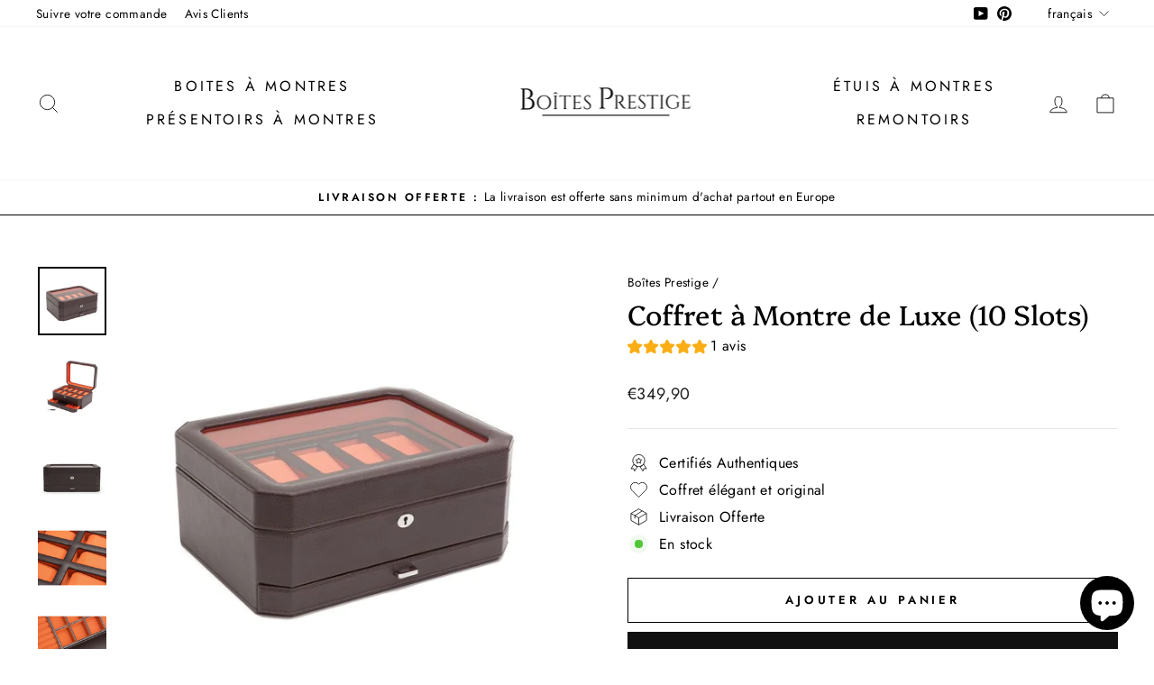

--- FILE ---
content_type: text/html; charset=utf-8
request_url: https://boites-prestige.fr/products/coffret-montre-de-luxe-10-slots
body_size: 28897
content:
<!doctype html>
<html class="no-js" lang="fr" dir="ltr">
<head>
  
  <meta name='dmca-site-verification' content='UTVqaytyejVLOEhvZFJZczVlU0V6UDFFbmJyVVRWeThhM0xCTU1WM0puUT01' />
 
  <!-- Global site tag (gtag.js) - Google Analytics -->
<script async src="https://www.googletagmanager.com/gtag/js?id=G-5YYWPHB15G"></script>
<script>
  window.dataLayer = window.dataLayer || [];
  function gtag(){dataLayer.push(arguments);}
  gtag('js', new Date());

  gtag('config', 'G-5YYWPHB15G');
</script><!--Content in content_for_header -->
<!--LayoutHub-Embed--><link rel="stylesheet" type="text/css" href="data:text/css;base64," media="all"><!--/LayoutHub-Embed--><meta charset="utf-8">
  <meta http-equiv="X-UA-Compatible" content="IE=edge,chrome=1">
  <meta name="viewport" content="width=device-width,initial-scale=1">
  <meta name="theme-color" content="#111111">
  <!-- éviter le duplicate content sur Shopify canonical -->

    

    

    

    

     <!-- éviter le duplicate content sur Shopify canonical --> 
  <link rel="preconnect" href="https://cdn.shopify.com">
  <link rel="preconnect" href="https://fonts.shopifycdn.com">
  <link rel="dns-prefetch" href="https://productreviews.shopifycdn.com">
  <link rel="dns-prefetch" href="https://ajax.googleapis.com">
  <link rel="dns-prefetch" href="https://maps.googleapis.com">
  <link rel="dns-prefetch" href="https://maps.gstatic.com"><link rel="shortcut icon" href="//boites-prestige.fr/cdn/shop/files/favicon-32x32_32x32.png?v=1646408454" type="image/png" /><title>Boites Prestige™ - Coffret à Montre de Luxe (10 Slots)
</title>
<meta name="description" content="Boites Prestige™ Boutique Française spécialiste des boîtes, étuis, remontoirs et présentoirs à montre de luxe. Protéger et donner une plus-value à vos gardes temps précieux."><meta property="og:site_name" content="Boites Prestige™">
  <meta property="og:url" content="https://boites-prestige.fr/products/coffret-montre-de-luxe-10-slots">
  <meta property="og:title" content="Coffret à Montre de Luxe (10 Slots)">
  <meta property="og:type" content="product">
  <meta property="og:description" content="Boites Prestige™ Boutique Française spécialiste des boîtes, étuis, remontoirs et présentoirs à montre de luxe. Protéger et donner une plus-value à vos gardes temps précieux."><meta property="og:image" content="http://boites-prestige.fr/cdn/shop/products/coffret-a-montre-de-luxe-10-slots-569.jpg?v=1652127404">
    <meta property="og:image:secure_url" content="https://boites-prestige.fr/cdn/shop/products/coffret-a-montre-de-luxe-10-slots-569.jpg?v=1652127404">
    <meta property="og:image:width" content="800">
    <meta property="og:image:height" content="800"><meta name="twitter:site" content="@">
  <meta name="twitter:card" content="summary_large_image">
  <meta name="twitter:title" content="Coffret à Montre de Luxe (10 Slots)">
  <meta name="twitter:description" content="Boites Prestige™ Boutique Française spécialiste des boîtes, étuis, remontoirs et présentoirs à montre de luxe. Protéger et donner une plus-value à vos gardes temps précieux.">
<style data-shopify>@font-face {
  font-family: Platypi;
  font-weight: 400;
  font-style: normal;
  font-display: swap;
  src: url("//boites-prestige.fr/cdn/fonts/platypi/platypi_n4.62b1c33c9b8c4a87704d4fe197104d07eb49e00d.woff2") format("woff2"),
       url("//boites-prestige.fr/cdn/fonts/platypi/platypi_n4.c6967b9dc18e53adaded00c3a60f6c2d4d4cbe0c.woff") format("woff");
}

  @font-face {
  font-family: Jost;
  font-weight: 400;
  font-style: normal;
  font-display: swap;
  src: url("//boites-prestige.fr/cdn/fonts/jost/jost_n4.d47a1b6347ce4a4c9f437608011273009d91f2b7.woff2") format("woff2"),
       url("//boites-prestige.fr/cdn/fonts/jost/jost_n4.791c46290e672b3f85c3d1c651ef2efa3819eadd.woff") format("woff");
}


  @font-face {
  font-family: Jost;
  font-weight: 600;
  font-style: normal;
  font-display: swap;
  src: url("//boites-prestige.fr/cdn/fonts/jost/jost_n6.ec1178db7a7515114a2d84e3dd680832b7af8b99.woff2") format("woff2"),
       url("//boites-prestige.fr/cdn/fonts/jost/jost_n6.b1178bb6bdd3979fef38e103a3816f6980aeaff9.woff") format("woff");
}

  @font-face {
  font-family: Jost;
  font-weight: 400;
  font-style: italic;
  font-display: swap;
  src: url("//boites-prestige.fr/cdn/fonts/jost/jost_i4.b690098389649750ada222b9763d55796c5283a5.woff2") format("woff2"),
       url("//boites-prestige.fr/cdn/fonts/jost/jost_i4.fd766415a47e50b9e391ae7ec04e2ae25e7e28b0.woff") format("woff");
}

  @font-face {
  font-family: Jost;
  font-weight: 600;
  font-style: italic;
  font-display: swap;
  src: url("//boites-prestige.fr/cdn/fonts/jost/jost_i6.9af7e5f39e3a108c08f24047a4276332d9d7b85e.woff2") format("woff2"),
       url("//boites-prestige.fr/cdn/fonts/jost/jost_i6.2bf310262638f998ed206777ce0b9a3b98b6fe92.woff") format("woff");
}

</style><link href="//boites-prestige.fr/cdn/shop/t/3/assets/theme.css?v=23129682767662469211703321893" rel="stylesheet" type="text/css" media="all" />
<style data-shopify>:root {
    --typeHeaderPrimary: Platypi;
    --typeHeaderFallback: serif;
    --typeHeaderSize: 36px;
    --typeHeaderWeight: 400;
    --typeHeaderLineHeight: 1;
    --typeHeaderSpacing: 0.0em;

    --typeBasePrimary:Jost;
    --typeBaseFallback:sans-serif;
    --typeBaseSize: 16px;
    --typeBaseWeight: 400;
    --typeBaseSpacing: 0.025em;
    --typeBaseLineHeight: 1.4;

    --typeCollectionTitle: 20px;

    --iconWeight: 2px;
    --iconLinecaps: miter;

    
      --buttonRadius: 0px;
    

    --colorGridOverlayOpacity: 0.1;
  }

  .placeholder-content {
    background-image: linear-gradient(100deg, #ffffff 40%, #f7f7f7 63%, #ffffff 79%);
  }</style><script>
    document.documentElement.className = document.documentElement.className.replace('no-js', 'js');

    window.theme = window.theme || {};
    theme.routes = {
      home: "/",
      cart: "/cart.js",
      cartPage: "/cart",
      cartAdd: "/cart/add.js",
      cartChange: "/cart/change.js",
      search: "/search"
    };
    theme.strings = {
      soldOut: "Épuisé",
      unavailable: "Non disponible",
      inStockLabel: "En stock",
      stockLabel: "",
      willNotShipUntil: "Sera expédié après [date]",
      willBeInStockAfter: "Sera en stock à compter de [date]",
      waitingForStock: "Inventaire sur le chemin",
      savePrice: "Épargnez [saved_amount]",
      cartEmpty: "Votre panier est vide.",
      cartTermsConfirmation: "Vous devez accepter les termes et conditions de vente pour vérifier",
      searchCollections: "Collections:",
      searchPages: "Pages:",
      searchArticles: "Des articles:"
    };
    theme.settings = {
      dynamicVariantsEnable: true,
      cartType: "drawer",
      isCustomerTemplate: false,
      moneyFormat: "€{{amount_with_comma_separator}}",
      saveType: "dollar",
      productImageSize: "natural",
      productImageCover: true,
      predictiveSearch: true,
      predictiveSearchType: "product,article",
      quickView: true,
      themeName: 'Impulse',
      themeVersion: "5.5.0"
    };
  </script>

  <script>window.performance && window.performance.mark && window.performance.mark('shopify.content_for_header.start');</script><meta name="google-site-verification" content="iGkiyEDt8SahnwnEkbtv_geDtFWJW_a9UZS00a4YPY8">
<meta id="shopify-digital-wallet" name="shopify-digital-wallet" content="/62907547864/digital_wallets/dialog">
<meta name="shopify-checkout-api-token" content="9970328ece19214cba63684ebe19fca7">
<meta id="in-context-paypal-metadata" data-shop-id="62907547864" data-venmo-supported="false" data-environment="production" data-locale="fr_FR" data-paypal-v4="true" data-currency="EUR">
<link rel="alternate" hreflang="x-default" href="https://boites-prestige.fr/products/coffret-montre-de-luxe-10-slots">
<link rel="alternate" hreflang="fr" href="https://boites-prestige.fr/products/coffret-montre-de-luxe-10-slots">
<link rel="alternate" hreflang="da" href="https://boites-prestige.fr/da/products/coffret-montre-de-luxe-10-slots">
<link rel="alternate" hreflang="en" href="https://boites-prestige.fr/en/products/coffret-montre-de-luxe-10-slots">
<link rel="alternate" hreflang="de" href="https://boites-prestige.fr/de/products/coffret-montre-de-luxe-10-slots">
<link rel="alternate" type="application/json+oembed" href="https://boites-prestige.fr/products/coffret-montre-de-luxe-10-slots.oembed">
<script async="async" src="/checkouts/internal/preloads.js?locale=fr-FR"></script>
<script id="shopify-features" type="application/json">{"accessToken":"9970328ece19214cba63684ebe19fca7","betas":["rich-media-storefront-analytics"],"domain":"boites-prestige.fr","predictiveSearch":true,"shopId":62907547864,"locale":"fr"}</script>
<script>var Shopify = Shopify || {};
Shopify.shop = "boite-a-montre-prestige.myshopify.com";
Shopify.locale = "fr";
Shopify.currency = {"active":"EUR","rate":"1.0"};
Shopify.country = "FR";
Shopify.theme = {"name":"Montre toi","id":131020619992,"schema_name":"Impulse","schema_version":"5.5.0","theme_store_id":null,"role":"main"};
Shopify.theme.handle = "null";
Shopify.theme.style = {"id":null,"handle":null};
Shopify.cdnHost = "boites-prestige.fr/cdn";
Shopify.routes = Shopify.routes || {};
Shopify.routes.root = "/";</script>
<script type="module">!function(o){(o.Shopify=o.Shopify||{}).modules=!0}(window);</script>
<script>!function(o){function n(){var o=[];function n(){o.push(Array.prototype.slice.apply(arguments))}return n.q=o,n}var t=o.Shopify=o.Shopify||{};t.loadFeatures=n(),t.autoloadFeatures=n()}(window);</script>
<script id="shop-js-analytics" type="application/json">{"pageType":"product"}</script>
<script defer="defer" async type="module" src="//boites-prestige.fr/cdn/shopifycloud/shop-js/modules/v2/client.init-shop-cart-sync_Lpn8ZOi5.fr.esm.js"></script>
<script defer="defer" async type="module" src="//boites-prestige.fr/cdn/shopifycloud/shop-js/modules/v2/chunk.common_X4Hu3kma.esm.js"></script>
<script defer="defer" async type="module" src="//boites-prestige.fr/cdn/shopifycloud/shop-js/modules/v2/chunk.modal_BV0V5IrV.esm.js"></script>
<script type="module">
  await import("//boites-prestige.fr/cdn/shopifycloud/shop-js/modules/v2/client.init-shop-cart-sync_Lpn8ZOi5.fr.esm.js");
await import("//boites-prestige.fr/cdn/shopifycloud/shop-js/modules/v2/chunk.common_X4Hu3kma.esm.js");
await import("//boites-prestige.fr/cdn/shopifycloud/shop-js/modules/v2/chunk.modal_BV0V5IrV.esm.js");

  window.Shopify.SignInWithShop?.initShopCartSync?.({"fedCMEnabled":true,"windoidEnabled":true});

</script>
<script>(function() {
  var isLoaded = false;
  function asyncLoad() {
    if (isLoaded) return;
    isLoaded = true;
    var urls = ["https:\/\/static.klaviyo.com\/onsite\/js\/klaviyo.js?company_id=TjpAiM\u0026shop=boite-a-montre-prestige.myshopify.com","https:\/\/static.klaviyo.com\/onsite\/js\/klaviyo.js?company_id=TjpAiM\u0026shop=boite-a-montre-prestige.myshopify.com","https:\/\/cookie-bar.conversionbear.com\/script?app=cookie_consent\u0026shop=boite-a-montre-prestige.myshopify.com"];
    for (var i = 0; i < urls.length; i++) {
      var s = document.createElement('script');
      s.type = 'text/javascript';
      s.async = true;
      s.src = urls[i];
      var x = document.getElementsByTagName('script')[0];
      x.parentNode.insertBefore(s, x);
    }
  };
  if(window.attachEvent) {
    window.attachEvent('onload', asyncLoad);
  } else {
    window.addEventListener('load', asyncLoad, false);
  }
})();</script>
<script id="__st">var __st={"a":62907547864,"offset":3600,"reqid":"a692ef0e-ab15-4727-a6c6-cbd23054ef01-1769911489","pageurl":"boites-prestige.fr\/products\/coffret-montre-de-luxe-10-slots","u":"cacfbca40ec8","p":"product","rtyp":"product","rid":7631847915736};</script>
<script>window.ShopifyPaypalV4VisibilityTracking = true;</script>
<script id="captcha-bootstrap">!function(){'use strict';const t='contact',e='account',n='new_comment',o=[[t,t],['blogs',n],['comments',n],[t,'customer']],c=[[e,'customer_login'],[e,'guest_login'],[e,'recover_customer_password'],[e,'create_customer']],r=t=>t.map((([t,e])=>`form[action*='/${t}']:not([data-nocaptcha='true']) input[name='form_type'][value='${e}']`)).join(','),a=t=>()=>t?[...document.querySelectorAll(t)].map((t=>t.form)):[];function s(){const t=[...o],e=r(t);return a(e)}const i='password',u='form_key',d=['recaptcha-v3-token','g-recaptcha-response','h-captcha-response',i],f=()=>{try{return window.sessionStorage}catch{return}},m='__shopify_v',_=t=>t.elements[u];function p(t,e,n=!1){try{const o=window.sessionStorage,c=JSON.parse(o.getItem(e)),{data:r}=function(t){const{data:e,action:n}=t;return t[m]||n?{data:e,action:n}:{data:t,action:n}}(c);for(const[e,n]of Object.entries(r))t.elements[e]&&(t.elements[e].value=n);n&&o.removeItem(e)}catch(o){console.error('form repopulation failed',{error:o})}}const l='form_type',E='cptcha';function T(t){t.dataset[E]=!0}const w=window,h=w.document,L='Shopify',v='ce_forms',y='captcha';let A=!1;((t,e)=>{const n=(g='f06e6c50-85a8-45c8-87d0-21a2b65856fe',I='https://cdn.shopify.com/shopifycloud/storefront-forms-hcaptcha/ce_storefront_forms_captcha_hcaptcha.v1.5.2.iife.js',D={infoText:'Protégé par hCaptcha',privacyText:'Confidentialité',termsText:'Conditions'},(t,e,n)=>{const o=w[L][v],c=o.bindForm;if(c)return c(t,g,e,D).then(n);var r;o.q.push([[t,g,e,D],n]),r=I,A||(h.body.append(Object.assign(h.createElement('script'),{id:'captcha-provider',async:!0,src:r})),A=!0)});var g,I,D;w[L]=w[L]||{},w[L][v]=w[L][v]||{},w[L][v].q=[],w[L][y]=w[L][y]||{},w[L][y].protect=function(t,e){n(t,void 0,e),T(t)},Object.freeze(w[L][y]),function(t,e,n,w,h,L){const[v,y,A,g]=function(t,e,n){const i=e?o:[],u=t?c:[],d=[...i,...u],f=r(d),m=r(i),_=r(d.filter((([t,e])=>n.includes(e))));return[a(f),a(m),a(_),s()]}(w,h,L),I=t=>{const e=t.target;return e instanceof HTMLFormElement?e:e&&e.form},D=t=>v().includes(t);t.addEventListener('submit',(t=>{const e=I(t);if(!e)return;const n=D(e)&&!e.dataset.hcaptchaBound&&!e.dataset.recaptchaBound,o=_(e),c=g().includes(e)&&(!o||!o.value);(n||c)&&t.preventDefault(),c&&!n&&(function(t){try{if(!f())return;!function(t){const e=f();if(!e)return;const n=_(t);if(!n)return;const o=n.value;o&&e.removeItem(o)}(t);const e=Array.from(Array(32),(()=>Math.random().toString(36)[2])).join('');!function(t,e){_(t)||t.append(Object.assign(document.createElement('input'),{type:'hidden',name:u})),t.elements[u].value=e}(t,e),function(t,e){const n=f();if(!n)return;const o=[...t.querySelectorAll(`input[type='${i}']`)].map((({name:t})=>t)),c=[...d,...o],r={};for(const[a,s]of new FormData(t).entries())c.includes(a)||(r[a]=s);n.setItem(e,JSON.stringify({[m]:1,action:t.action,data:r}))}(t,e)}catch(e){console.error('failed to persist form',e)}}(e),e.submit())}));const S=(t,e)=>{t&&!t.dataset[E]&&(n(t,e.some((e=>e===t))),T(t))};for(const o of['focusin','change'])t.addEventListener(o,(t=>{const e=I(t);D(e)&&S(e,y())}));const B=e.get('form_key'),M=e.get(l),P=B&&M;t.addEventListener('DOMContentLoaded',(()=>{const t=y();if(P)for(const e of t)e.elements[l].value===M&&p(e,B);[...new Set([...A(),...v().filter((t=>'true'===t.dataset.shopifyCaptcha))])].forEach((e=>S(e,t)))}))}(h,new URLSearchParams(w.location.search),n,t,e,['guest_login'])})(!0,!0)}();</script>
<script integrity="sha256-4kQ18oKyAcykRKYeNunJcIwy7WH5gtpwJnB7kiuLZ1E=" data-source-attribution="shopify.loadfeatures" defer="defer" src="//boites-prestige.fr/cdn/shopifycloud/storefront/assets/storefront/load_feature-a0a9edcb.js" crossorigin="anonymous"></script>
<script data-source-attribution="shopify.dynamic_checkout.dynamic.init">var Shopify=Shopify||{};Shopify.PaymentButton=Shopify.PaymentButton||{isStorefrontPortableWallets:!0,init:function(){window.Shopify.PaymentButton.init=function(){};var t=document.createElement("script");t.src="https://boites-prestige.fr/cdn/shopifycloud/portable-wallets/latest/portable-wallets.fr.js",t.type="module",document.head.appendChild(t)}};
</script>
<script data-source-attribution="shopify.dynamic_checkout.buyer_consent">
  function portableWalletsHideBuyerConsent(e){var t=document.getElementById("shopify-buyer-consent"),n=document.getElementById("shopify-subscription-policy-button");t&&n&&(t.classList.add("hidden"),t.setAttribute("aria-hidden","true"),n.removeEventListener("click",e))}function portableWalletsShowBuyerConsent(e){var t=document.getElementById("shopify-buyer-consent"),n=document.getElementById("shopify-subscription-policy-button");t&&n&&(t.classList.remove("hidden"),t.removeAttribute("aria-hidden"),n.addEventListener("click",e))}window.Shopify?.PaymentButton&&(window.Shopify.PaymentButton.hideBuyerConsent=portableWalletsHideBuyerConsent,window.Shopify.PaymentButton.showBuyerConsent=portableWalletsShowBuyerConsent);
</script>
<script>
  function portableWalletsCleanup(e){e&&e.src&&console.error("Failed to load portable wallets script "+e.src);var t=document.querySelectorAll("shopify-accelerated-checkout .shopify-payment-button__skeleton, shopify-accelerated-checkout-cart .wallet-cart-button__skeleton"),e=document.getElementById("shopify-buyer-consent");for(let e=0;e<t.length;e++)t[e].remove();e&&e.remove()}function portableWalletsNotLoadedAsModule(e){e instanceof ErrorEvent&&"string"==typeof e.message&&e.message.includes("import.meta")&&"string"==typeof e.filename&&e.filename.includes("portable-wallets")&&(window.removeEventListener("error",portableWalletsNotLoadedAsModule),window.Shopify.PaymentButton.failedToLoad=e,"loading"===document.readyState?document.addEventListener("DOMContentLoaded",window.Shopify.PaymentButton.init):window.Shopify.PaymentButton.init())}window.addEventListener("error",portableWalletsNotLoadedAsModule);
</script>

<script type="module" src="https://boites-prestige.fr/cdn/shopifycloud/portable-wallets/latest/portable-wallets.fr.js" onError="portableWalletsCleanup(this)" crossorigin="anonymous"></script>
<script nomodule>
  document.addEventListener("DOMContentLoaded", portableWalletsCleanup);
</script>

<link id="shopify-accelerated-checkout-styles" rel="stylesheet" media="screen" href="https://boites-prestige.fr/cdn/shopifycloud/portable-wallets/latest/accelerated-checkout-backwards-compat.css" crossorigin="anonymous">
<style id="shopify-accelerated-checkout-cart">
        #shopify-buyer-consent {
  margin-top: 1em;
  display: inline-block;
  width: 100%;
}

#shopify-buyer-consent.hidden {
  display: none;
}

#shopify-subscription-policy-button {
  background: none;
  border: none;
  padding: 0;
  text-decoration: underline;
  font-size: inherit;
  cursor: pointer;
}

#shopify-subscription-policy-button::before {
  box-shadow: none;
}

      </style>

<script>window.performance && window.performance.mark && window.performance.mark('shopify.content_for_header.end');</script>

  <script src="//boites-prestige.fr/cdn/shop/t/3/assets/vendor-scripts-v11.js" defer="defer"></script><script src="//boites-prestige.fr/cdn/shop/t/3/assets/theme.js?v=39992498489339108981645644436" defer="defer"></script><script>
    
    
    
    
    var gsf_conversion_data = {page_type : 'product', event : 'view_item', data : {product_data : [{variant_id : 42608332341464, product_id : 7631847915736, name : "Coffret à Montre de Luxe (10 Slots)", price : "349.90", currency : "EUR", sku : "wolf4", brand : "Boites Prestige™", variant : "Default Title", category : ""}], total_price : "349.90", shop_currency : "EUR"}};
    
</script>
<script src="https://cdn.shopify.com/extensions/019c0e24-40de-765e-8c99-0069c49d2787/theme-app-extension-246/assets/alireviews.min.js" type="text/javascript" defer="defer"></script>
<script src="https://cdn.shopify.com/extensions/e8878072-2f6b-4e89-8082-94b04320908d/inbox-1254/assets/inbox-chat-loader.js" type="text/javascript" defer="defer"></script>
<link rel="canonical" href="https://boites-prestige.fr/products/coffret-montre-de-luxe-10-slots">
<link href="https://monorail-edge.shopifysvc.com" rel="dns-prefetch">
<script>(function(){if ("sendBeacon" in navigator && "performance" in window) {try {var session_token_from_headers = performance.getEntriesByType('navigation')[0].serverTiming.find(x => x.name == '_s').description;} catch {var session_token_from_headers = undefined;}var session_cookie_matches = document.cookie.match(/_shopify_s=([^;]*)/);var session_token_from_cookie = session_cookie_matches && session_cookie_matches.length === 2 ? session_cookie_matches[1] : "";var session_token = session_token_from_headers || session_token_from_cookie || "";function handle_abandonment_event(e) {var entries = performance.getEntries().filter(function(entry) {return /monorail-edge.shopifysvc.com/.test(entry.name);});if (!window.abandonment_tracked && entries.length === 0) {window.abandonment_tracked = true;var currentMs = Date.now();var navigation_start = performance.timing.navigationStart;var payload = {shop_id: 62907547864,url: window.location.href,navigation_start,duration: currentMs - navigation_start,session_token,page_type: "product"};window.navigator.sendBeacon("https://monorail-edge.shopifysvc.com/v1/produce", JSON.stringify({schema_id: "online_store_buyer_site_abandonment/1.1",payload: payload,metadata: {event_created_at_ms: currentMs,event_sent_at_ms: currentMs}}));}}window.addEventListener('pagehide', handle_abandonment_event);}}());</script>
<script id="web-pixels-manager-setup">(function e(e,d,r,n,o){if(void 0===o&&(o={}),!Boolean(null===(a=null===(i=window.Shopify)||void 0===i?void 0:i.analytics)||void 0===a?void 0:a.replayQueue)){var i,a;window.Shopify=window.Shopify||{};var t=window.Shopify;t.analytics=t.analytics||{};var s=t.analytics;s.replayQueue=[],s.publish=function(e,d,r){return s.replayQueue.push([e,d,r]),!0};try{self.performance.mark("wpm:start")}catch(e){}var l=function(){var e={modern:/Edge?\/(1{2}[4-9]|1[2-9]\d|[2-9]\d{2}|\d{4,})\.\d+(\.\d+|)|Firefox\/(1{2}[4-9]|1[2-9]\d|[2-9]\d{2}|\d{4,})\.\d+(\.\d+|)|Chrom(ium|e)\/(9{2}|\d{3,})\.\d+(\.\d+|)|(Maci|X1{2}).+ Version\/(15\.\d+|(1[6-9]|[2-9]\d|\d{3,})\.\d+)([,.]\d+|)( \(\w+\)|)( Mobile\/\w+|) Safari\/|Chrome.+OPR\/(9{2}|\d{3,})\.\d+\.\d+|(CPU[ +]OS|iPhone[ +]OS|CPU[ +]iPhone|CPU IPhone OS|CPU iPad OS)[ +]+(15[._]\d+|(1[6-9]|[2-9]\d|\d{3,})[._]\d+)([._]\d+|)|Android:?[ /-](13[3-9]|1[4-9]\d|[2-9]\d{2}|\d{4,})(\.\d+|)(\.\d+|)|Android.+Firefox\/(13[5-9]|1[4-9]\d|[2-9]\d{2}|\d{4,})\.\d+(\.\d+|)|Android.+Chrom(ium|e)\/(13[3-9]|1[4-9]\d|[2-9]\d{2}|\d{4,})\.\d+(\.\d+|)|SamsungBrowser\/([2-9]\d|\d{3,})\.\d+/,legacy:/Edge?\/(1[6-9]|[2-9]\d|\d{3,})\.\d+(\.\d+|)|Firefox\/(5[4-9]|[6-9]\d|\d{3,})\.\d+(\.\d+|)|Chrom(ium|e)\/(5[1-9]|[6-9]\d|\d{3,})\.\d+(\.\d+|)([\d.]+$|.*Safari\/(?![\d.]+ Edge\/[\d.]+$))|(Maci|X1{2}).+ Version\/(10\.\d+|(1[1-9]|[2-9]\d|\d{3,})\.\d+)([,.]\d+|)( \(\w+\)|)( Mobile\/\w+|) Safari\/|Chrome.+OPR\/(3[89]|[4-9]\d|\d{3,})\.\d+\.\d+|(CPU[ +]OS|iPhone[ +]OS|CPU[ +]iPhone|CPU IPhone OS|CPU iPad OS)[ +]+(10[._]\d+|(1[1-9]|[2-9]\d|\d{3,})[._]\d+)([._]\d+|)|Android:?[ /-](13[3-9]|1[4-9]\d|[2-9]\d{2}|\d{4,})(\.\d+|)(\.\d+|)|Mobile Safari.+OPR\/([89]\d|\d{3,})\.\d+\.\d+|Android.+Firefox\/(13[5-9]|1[4-9]\d|[2-9]\d{2}|\d{4,})\.\d+(\.\d+|)|Android.+Chrom(ium|e)\/(13[3-9]|1[4-9]\d|[2-9]\d{2}|\d{4,})\.\d+(\.\d+|)|Android.+(UC? ?Browser|UCWEB|U3)[ /]?(15\.([5-9]|\d{2,})|(1[6-9]|[2-9]\d|\d{3,})\.\d+)\.\d+|SamsungBrowser\/(5\.\d+|([6-9]|\d{2,})\.\d+)|Android.+MQ{2}Browser\/(14(\.(9|\d{2,})|)|(1[5-9]|[2-9]\d|\d{3,})(\.\d+|))(\.\d+|)|K[Aa][Ii]OS\/(3\.\d+|([4-9]|\d{2,})\.\d+)(\.\d+|)/},d=e.modern,r=e.legacy,n=navigator.userAgent;return n.match(d)?"modern":n.match(r)?"legacy":"unknown"}(),u="modern"===l?"modern":"legacy",c=(null!=n?n:{modern:"",legacy:""})[u],f=function(e){return[e.baseUrl,"/wpm","/b",e.hashVersion,"modern"===e.buildTarget?"m":"l",".js"].join("")}({baseUrl:d,hashVersion:r,buildTarget:u}),m=function(e){var d=e.version,r=e.bundleTarget,n=e.surface,o=e.pageUrl,i=e.monorailEndpoint;return{emit:function(e){var a=e.status,t=e.errorMsg,s=(new Date).getTime(),l=JSON.stringify({metadata:{event_sent_at_ms:s},events:[{schema_id:"web_pixels_manager_load/3.1",payload:{version:d,bundle_target:r,page_url:o,status:a,surface:n,error_msg:t},metadata:{event_created_at_ms:s}}]});if(!i)return console&&console.warn&&console.warn("[Web Pixels Manager] No Monorail endpoint provided, skipping logging."),!1;try{return self.navigator.sendBeacon.bind(self.navigator)(i,l)}catch(e){}var u=new XMLHttpRequest;try{return u.open("POST",i,!0),u.setRequestHeader("Content-Type","text/plain"),u.send(l),!0}catch(e){return console&&console.warn&&console.warn("[Web Pixels Manager] Got an unhandled error while logging to Monorail."),!1}}}}({version:r,bundleTarget:l,surface:e.surface,pageUrl:self.location.href,monorailEndpoint:e.monorailEndpoint});try{o.browserTarget=l,function(e){var d=e.src,r=e.async,n=void 0===r||r,o=e.onload,i=e.onerror,a=e.sri,t=e.scriptDataAttributes,s=void 0===t?{}:t,l=document.createElement("script"),u=document.querySelector("head"),c=document.querySelector("body");if(l.async=n,l.src=d,a&&(l.integrity=a,l.crossOrigin="anonymous"),s)for(var f in s)if(Object.prototype.hasOwnProperty.call(s,f))try{l.dataset[f]=s[f]}catch(e){}if(o&&l.addEventListener("load",o),i&&l.addEventListener("error",i),u)u.appendChild(l);else{if(!c)throw new Error("Did not find a head or body element to append the script");c.appendChild(l)}}({src:f,async:!0,onload:function(){if(!function(){var e,d;return Boolean(null===(d=null===(e=window.Shopify)||void 0===e?void 0:e.analytics)||void 0===d?void 0:d.initialized)}()){var d=window.webPixelsManager.init(e)||void 0;if(d){var r=window.Shopify.analytics;r.replayQueue.forEach((function(e){var r=e[0],n=e[1],o=e[2];d.publishCustomEvent(r,n,o)})),r.replayQueue=[],r.publish=d.publishCustomEvent,r.visitor=d.visitor,r.initialized=!0}}},onerror:function(){return m.emit({status:"failed",errorMsg:"".concat(f," has failed to load")})},sri:function(e){var d=/^sha384-[A-Za-z0-9+/=]+$/;return"string"==typeof e&&d.test(e)}(c)?c:"",scriptDataAttributes:o}),m.emit({status:"loading"})}catch(e){m.emit({status:"failed",errorMsg:(null==e?void 0:e.message)||"Unknown error"})}}})({shopId: 62907547864,storefrontBaseUrl: "https://boites-prestige.fr",extensionsBaseUrl: "https://extensions.shopifycdn.com/cdn/shopifycloud/web-pixels-manager",monorailEndpoint: "https://monorail-edge.shopifysvc.com/unstable/produce_batch",surface: "storefront-renderer",enabledBetaFlags: ["2dca8a86"],webPixelsConfigList: [{"id":"1117126997","configuration":"{\"config\":\"{\\\"pixel_id\\\":\\\"GT-T5NM3BV\\\",\\\"target_country\\\":\\\"FR\\\",\\\"gtag_events\\\":[{\\\"type\\\":\\\"purchase\\\",\\\"action_label\\\":\\\"MC-CZ7KPZJ9GJ\\\"},{\\\"type\\\":\\\"page_view\\\",\\\"action_label\\\":\\\"MC-CZ7KPZJ9GJ\\\"},{\\\"type\\\":\\\"view_item\\\",\\\"action_label\\\":\\\"MC-CZ7KPZJ9GJ\\\"}],\\\"enable_monitoring_mode\\\":false}\"}","eventPayloadVersion":"v1","runtimeContext":"OPEN","scriptVersion":"b2a88bafab3e21179ed38636efcd8a93","type":"APP","apiClientId":1780363,"privacyPurposes":[],"dataSharingAdjustments":{"protectedCustomerApprovalScopes":["read_customer_address","read_customer_email","read_customer_name","read_customer_personal_data","read_customer_phone"]}},{"id":"163381589","configuration":"{\"tagID\":\"2614154623373\"}","eventPayloadVersion":"v1","runtimeContext":"STRICT","scriptVersion":"18031546ee651571ed29edbe71a3550b","type":"APP","apiClientId":3009811,"privacyPurposes":["ANALYTICS","MARKETING","SALE_OF_DATA"],"dataSharingAdjustments":{"protectedCustomerApprovalScopes":["read_customer_address","read_customer_email","read_customer_name","read_customer_personal_data","read_customer_phone"]}},{"id":"169607509","eventPayloadVersion":"v1","runtimeContext":"LAX","scriptVersion":"1","type":"CUSTOM","privacyPurposes":["ANALYTICS"],"name":"Google Analytics tag (migrated)"},{"id":"shopify-app-pixel","configuration":"{}","eventPayloadVersion":"v1","runtimeContext":"STRICT","scriptVersion":"0450","apiClientId":"shopify-pixel","type":"APP","privacyPurposes":["ANALYTICS","MARKETING"]},{"id":"shopify-custom-pixel","eventPayloadVersion":"v1","runtimeContext":"LAX","scriptVersion":"0450","apiClientId":"shopify-pixel","type":"CUSTOM","privacyPurposes":["ANALYTICS","MARKETING"]}],isMerchantRequest: false,initData: {"shop":{"name":"Boites Prestige™","paymentSettings":{"currencyCode":"EUR"},"myshopifyDomain":"boite-a-montre-prestige.myshopify.com","countryCode":"FR","storefrontUrl":"https:\/\/boites-prestige.fr"},"customer":null,"cart":null,"checkout":null,"productVariants":[{"price":{"amount":349.9,"currencyCode":"EUR"},"product":{"title":"Coffret à Montre de Luxe (10 Slots)","vendor":"Boites Prestige™","id":"7631847915736","untranslatedTitle":"Coffret à Montre de Luxe (10 Slots)","url":"\/products\/coffret-montre-de-luxe-10-slots","type":""},"id":"42608332341464","image":{"src":"\/\/boites-prestige.fr\/cdn\/shop\/products\/coffret-a-montre-de-luxe-10-slots-569.jpg?v=1652127404"},"sku":"wolf4","title":"Default Title","untranslatedTitle":"Default Title"}],"purchasingCompany":null},},"https://boites-prestige.fr/cdn","1d2a099fw23dfb22ep557258f5m7a2edbae",{"modern":"","legacy":""},{"shopId":"62907547864","storefrontBaseUrl":"https:\/\/boites-prestige.fr","extensionBaseUrl":"https:\/\/extensions.shopifycdn.com\/cdn\/shopifycloud\/web-pixels-manager","surface":"storefront-renderer","enabledBetaFlags":"[\"2dca8a86\"]","isMerchantRequest":"false","hashVersion":"1d2a099fw23dfb22ep557258f5m7a2edbae","publish":"custom","events":"[[\"page_viewed\",{}],[\"product_viewed\",{\"productVariant\":{\"price\":{\"amount\":349.9,\"currencyCode\":\"EUR\"},\"product\":{\"title\":\"Coffret à Montre de Luxe (10 Slots)\",\"vendor\":\"Boites Prestige™\",\"id\":\"7631847915736\",\"untranslatedTitle\":\"Coffret à Montre de Luxe (10 Slots)\",\"url\":\"\/products\/coffret-montre-de-luxe-10-slots\",\"type\":\"\"},\"id\":\"42608332341464\",\"image\":{\"src\":\"\/\/boites-prestige.fr\/cdn\/shop\/products\/coffret-a-montre-de-luxe-10-slots-569.jpg?v=1652127404\"},\"sku\":\"wolf4\",\"title\":\"Default Title\",\"untranslatedTitle\":\"Default Title\"}}]]"});</script><script>
  window.ShopifyAnalytics = window.ShopifyAnalytics || {};
  window.ShopifyAnalytics.meta = window.ShopifyAnalytics.meta || {};
  window.ShopifyAnalytics.meta.currency = 'EUR';
  var meta = {"product":{"id":7631847915736,"gid":"gid:\/\/shopify\/Product\/7631847915736","vendor":"Boites Prestige™","type":"","handle":"coffret-montre-de-luxe-10-slots","variants":[{"id":42608332341464,"price":34990,"name":"Coffret à Montre de Luxe (10 Slots)","public_title":null,"sku":"wolf4"}],"remote":false},"page":{"pageType":"product","resourceType":"product","resourceId":7631847915736,"requestId":"a692ef0e-ab15-4727-a6c6-cbd23054ef01-1769911489"}};
  for (var attr in meta) {
    window.ShopifyAnalytics.meta[attr] = meta[attr];
  }
</script>
<script class="analytics">
  (function () {
    var customDocumentWrite = function(content) {
      var jquery = null;

      if (window.jQuery) {
        jquery = window.jQuery;
      } else if (window.Checkout && window.Checkout.$) {
        jquery = window.Checkout.$;
      }

      if (jquery) {
        jquery('body').append(content);
      }
    };

    var hasLoggedConversion = function(token) {
      if (token) {
        return document.cookie.indexOf('loggedConversion=' + token) !== -1;
      }
      return false;
    }

    var setCookieIfConversion = function(token) {
      if (token) {
        var twoMonthsFromNow = new Date(Date.now());
        twoMonthsFromNow.setMonth(twoMonthsFromNow.getMonth() + 2);

        document.cookie = 'loggedConversion=' + token + '; expires=' + twoMonthsFromNow;
      }
    }

    var trekkie = window.ShopifyAnalytics.lib = window.trekkie = window.trekkie || [];
    if (trekkie.integrations) {
      return;
    }
    trekkie.methods = [
      'identify',
      'page',
      'ready',
      'track',
      'trackForm',
      'trackLink'
    ];
    trekkie.factory = function(method) {
      return function() {
        var args = Array.prototype.slice.call(arguments);
        args.unshift(method);
        trekkie.push(args);
        return trekkie;
      };
    };
    for (var i = 0; i < trekkie.methods.length; i++) {
      var key = trekkie.methods[i];
      trekkie[key] = trekkie.factory(key);
    }
    trekkie.load = function(config) {
      trekkie.config = config || {};
      trekkie.config.initialDocumentCookie = document.cookie;
      var first = document.getElementsByTagName('script')[0];
      var script = document.createElement('script');
      script.type = 'text/javascript';
      script.onerror = function(e) {
        var scriptFallback = document.createElement('script');
        scriptFallback.type = 'text/javascript';
        scriptFallback.onerror = function(error) {
                var Monorail = {
      produce: function produce(monorailDomain, schemaId, payload) {
        var currentMs = new Date().getTime();
        var event = {
          schema_id: schemaId,
          payload: payload,
          metadata: {
            event_created_at_ms: currentMs,
            event_sent_at_ms: currentMs
          }
        };
        return Monorail.sendRequest("https://" + monorailDomain + "/v1/produce", JSON.stringify(event));
      },
      sendRequest: function sendRequest(endpointUrl, payload) {
        // Try the sendBeacon API
        if (window && window.navigator && typeof window.navigator.sendBeacon === 'function' && typeof window.Blob === 'function' && !Monorail.isIos12()) {
          var blobData = new window.Blob([payload], {
            type: 'text/plain'
          });

          if (window.navigator.sendBeacon(endpointUrl, blobData)) {
            return true;
          } // sendBeacon was not successful

        } // XHR beacon

        var xhr = new XMLHttpRequest();

        try {
          xhr.open('POST', endpointUrl);
          xhr.setRequestHeader('Content-Type', 'text/plain');
          xhr.send(payload);
        } catch (e) {
          console.log(e);
        }

        return false;
      },
      isIos12: function isIos12() {
        return window.navigator.userAgent.lastIndexOf('iPhone; CPU iPhone OS 12_') !== -1 || window.navigator.userAgent.lastIndexOf('iPad; CPU OS 12_') !== -1;
      }
    };
    Monorail.produce('monorail-edge.shopifysvc.com',
      'trekkie_storefront_load_errors/1.1',
      {shop_id: 62907547864,
      theme_id: 131020619992,
      app_name: "storefront",
      context_url: window.location.href,
      source_url: "//boites-prestige.fr/cdn/s/trekkie.storefront.c59ea00e0474b293ae6629561379568a2d7c4bba.min.js"});

        };
        scriptFallback.async = true;
        scriptFallback.src = '//boites-prestige.fr/cdn/s/trekkie.storefront.c59ea00e0474b293ae6629561379568a2d7c4bba.min.js';
        first.parentNode.insertBefore(scriptFallback, first);
      };
      script.async = true;
      script.src = '//boites-prestige.fr/cdn/s/trekkie.storefront.c59ea00e0474b293ae6629561379568a2d7c4bba.min.js';
      first.parentNode.insertBefore(script, first);
    };
    trekkie.load(
      {"Trekkie":{"appName":"storefront","development":false,"defaultAttributes":{"shopId":62907547864,"isMerchantRequest":null,"themeId":131020619992,"themeCityHash":"15828920523291027758","contentLanguage":"fr","currency":"EUR","eventMetadataId":"68367109-961f-4875-8be5-4c997191c9d9"},"isServerSideCookieWritingEnabled":true,"monorailRegion":"shop_domain","enabledBetaFlags":["65f19447","b5387b81"]},"Session Attribution":{},"S2S":{"facebookCapiEnabled":false,"source":"trekkie-storefront-renderer","apiClientId":580111}}
    );

    var loaded = false;
    trekkie.ready(function() {
      if (loaded) return;
      loaded = true;

      window.ShopifyAnalytics.lib = window.trekkie;

      var originalDocumentWrite = document.write;
      document.write = customDocumentWrite;
      try { window.ShopifyAnalytics.merchantGoogleAnalytics.call(this); } catch(error) {};
      document.write = originalDocumentWrite;

      window.ShopifyAnalytics.lib.page(null,{"pageType":"product","resourceType":"product","resourceId":7631847915736,"requestId":"a692ef0e-ab15-4727-a6c6-cbd23054ef01-1769911489","shopifyEmitted":true});

      var match = window.location.pathname.match(/checkouts\/(.+)\/(thank_you|post_purchase)/)
      var token = match? match[1]: undefined;
      if (!hasLoggedConversion(token)) {
        setCookieIfConversion(token);
        window.ShopifyAnalytics.lib.track("Viewed Product",{"currency":"EUR","variantId":42608332341464,"productId":7631847915736,"productGid":"gid:\/\/shopify\/Product\/7631847915736","name":"Coffret à Montre de Luxe (10 Slots)","price":"349.90","sku":"wolf4","brand":"Boites Prestige™","variant":null,"category":"","nonInteraction":true,"remote":false},undefined,undefined,{"shopifyEmitted":true});
      window.ShopifyAnalytics.lib.track("monorail:\/\/trekkie_storefront_viewed_product\/1.1",{"currency":"EUR","variantId":42608332341464,"productId":7631847915736,"productGid":"gid:\/\/shopify\/Product\/7631847915736","name":"Coffret à Montre de Luxe (10 Slots)","price":"349.90","sku":"wolf4","brand":"Boites Prestige™","variant":null,"category":"","nonInteraction":true,"remote":false,"referer":"https:\/\/boites-prestige.fr\/products\/coffret-montre-de-luxe-10-slots"});
      }
    });


        var eventsListenerScript = document.createElement('script');
        eventsListenerScript.async = true;
        eventsListenerScript.src = "//boites-prestige.fr/cdn/shopifycloud/storefront/assets/shop_events_listener-3da45d37.js";
        document.getElementsByTagName('head')[0].appendChild(eventsListenerScript);

})();</script>
  <script>
  if (!window.ga || (window.ga && typeof window.ga !== 'function')) {
    window.ga = function ga() {
      (window.ga.q = window.ga.q || []).push(arguments);
      if (window.Shopify && window.Shopify.analytics && typeof window.Shopify.analytics.publish === 'function') {
        window.Shopify.analytics.publish("ga_stub_called", {}, {sendTo: "google_osp_migration"});
      }
      console.error("Shopify's Google Analytics stub called with:", Array.from(arguments), "\nSee https://help.shopify.com/manual/promoting-marketing/pixels/pixel-migration#google for more information.");
    };
    if (window.Shopify && window.Shopify.analytics && typeof window.Shopify.analytics.publish === 'function') {
      window.Shopify.analytics.publish("ga_stub_initialized", {}, {sendTo: "google_osp_migration"});
    }
  }
</script>
<script
  defer
  src="https://boites-prestige.fr/cdn/shopifycloud/perf-kit/shopify-perf-kit-3.1.0.min.js"
  data-application="storefront-renderer"
  data-shop-id="62907547864"
  data-render-region="gcp-us-east1"
  data-page-type="product"
  data-theme-instance-id="131020619992"
  data-theme-name="Impulse"
  data-theme-version="5.5.0"
  data-monorail-region="shop_domain"
  data-resource-timing-sampling-rate="10"
  data-shs="true"
  data-shs-beacon="true"
  data-shs-export-with-fetch="true"
  data-shs-logs-sample-rate="1"
  data-shs-beacon-endpoint="https://boites-prestige.fr/api/collect"
></script>
</head>
 
<body class="template-product" data-center-text="true" data-button_style="square" data-type_header_capitalize="false" data-type_headers_align_text="true" data-type_product_capitalize="false" data-swatch_style="round" >

  <a class="in-page-link visually-hidden skip-link" href="#MainContent">Passer au contenu</a>

  <div id="PageContainer" class="page-container">
    <div class="transition-body"><div id="shopify-section-header" class="shopify-section">

<div id="NavDrawer" class="drawer drawer--left">
  <div class="drawer__contents">
    <div class="drawer__fixed-header">
      <div class="drawer__header appear-animation appear-delay-1">
        <div class="h2 drawer__title"></div>
        <div class="drawer__close">
          <button type="button" class="drawer__close-button js-drawer-close">
            <svg aria-hidden="true" focusable="false" role="presentation" class="icon icon-close" viewBox="0 0 64 64"><path d="M19 17.61l27.12 27.13m0-27.12L19 44.74"/></svg>
            <span class="icon__fallback-text">Fermer le menu</span>
          </button>
        </div>
      </div>
    </div>
    <div class="drawer__scrollable">
      <ul class="mobile-nav" role="navigation" aria-label="Primary"><li class="mobile-nav__item appear-animation appear-delay-2"><div class="mobile-nav__has-sublist"><a href="/collections/boites-a-montres"
                    class="mobile-nav__link mobile-nav__link--top-level"
                    id="Label-collections-boites-a-montres1"
                    >
                    BOITES À MONTRES
                  </a>
                  <div class="mobile-nav__toggle">
                    <button type="button"
                      aria-controls="Linklist-collections-boites-a-montres1"
                      aria-labelledby="Label-collections-boites-a-montres1"
                      class="collapsible-trigger collapsible--auto-height"><span class="collapsible-trigger__icon collapsible-trigger__icon--open" role="presentation">
  <svg aria-hidden="true" focusable="false" role="presentation" class="icon icon--wide icon-chevron-down" viewBox="0 0 28 16"><path d="M1.57 1.59l12.76 12.77L27.1 1.59" stroke-width="2" stroke="#000" fill="none" fill-rule="evenodd"/></svg>
</span>
</button>
                  </div></div><div id="Linklist-collections-boites-a-montres1"
                class="mobile-nav__sublist collapsible-content collapsible-content--all"
                >
                <div class="collapsible-content__inner">
                  <ul class="mobile-nav__sublist"><li class="mobile-nav__item">
                        <div class="mobile-nav__child-item"><a href="/collections/boites-a-montre-bois"
                              class="mobile-nav__link"
                              id="Sublabel-collections-boites-a-montre-bois1"
                              >
                              BOITES À MONTRES EN BOIS
                            </a></div></li><li class="mobile-nav__item">
                        <div class="mobile-nav__child-item"><a href="/collections/boites-a-montre-cuir"
                              class="mobile-nav__link"
                              id="Sublabel-collections-boites-a-montre-cuir2"
                              >
                              BOITES À MONTRES EN CUIR
                            </a></div></li><li class="mobile-nav__item">
                        <div class="mobile-nav__child-item"><a href="/collections/boites-a-montres-haut-de-gamme"
                              class="mobile-nav__link"
                              id="Sublabel-collections-boites-a-montres-haut-de-gamme3"
                              >
                              BOITES À MONTRES HAUT DE GAMME
                            </a></div></li><li class="mobile-nav__item">
                        <div class="mobile-nav__child-item"><a href="/collections/boites-a-montres-carbone"
                              class="mobile-nav__link"
                              id="Sublabel-collections-boites-a-montres-carbone4"
                              >
                              BOITE À MONTRES EN CARBONE
                            </a></div></li><li class="mobile-nav__item">
                        <div class="mobile-nav__child-item"><a href="/collections/boites-a-montres-personnalisable"
                              class="mobile-nav__link"
                              id="Sublabel-collections-boites-a-montres-personnalisable5"
                              >
                              BOITE À MONTRES PERSONNALISABLE
                            </a></div></li></ul>
                </div>
              </div></li><li class="mobile-nav__item appear-animation appear-delay-3"><a href="/collections/porte-montre" class="mobile-nav__link mobile-nav__link--top-level">PRÉSENTOIRS À MONTRES</a></li><li class="mobile-nav__item appear-animation appear-delay-4"><a href="/collections/etui-montres" class="mobile-nav__link mobile-nav__link--top-level">ÉTUIS À MONTRES</a></li><li class="mobile-nav__item appear-animation appear-delay-5"><div class="mobile-nav__has-sublist"><a href="/collections/remontoir-a-montre-automatique"
                    class="mobile-nav__link mobile-nav__link--top-level"
                    id="Label-collections-remontoir-a-montre-automatique4"
                    >
                    REMONTOIRS
                  </a>
                  <div class="mobile-nav__toggle">
                    <button type="button"
                      aria-controls="Linklist-collections-remontoir-a-montre-automatique4"
                      aria-labelledby="Label-collections-remontoir-a-montre-automatique4"
                      class="collapsible-trigger collapsible--auto-height"><span class="collapsible-trigger__icon collapsible-trigger__icon--open" role="presentation">
  <svg aria-hidden="true" focusable="false" role="presentation" class="icon icon--wide icon-chevron-down" viewBox="0 0 28 16"><path d="M1.57 1.59l12.76 12.77L27.1 1.59" stroke-width="2" stroke="#000" fill="none" fill-rule="evenodd"/></svg>
</span>
</button>
                  </div></div><div id="Linklist-collections-remontoir-a-montre-automatique4"
                class="mobile-nav__sublist collapsible-content collapsible-content--all"
                >
                <div class="collapsible-content__inner">
                  <ul class="mobile-nav__sublist"><li class="mobile-nav__item">
                        <div class="mobile-nav__child-item"><a href="/collections/remontoir-montres-de-luxe"
                              class="mobile-nav__link"
                              id="Sublabel-collections-remontoir-montres-de-luxe1"
                              >
                              REMONTOIR DE LUXE
                            </a></div></li><li class="mobile-nav__item">
                        <div class="mobile-nav__child-item"><a href="/collections/remontoir-montres-design"
                              class="mobile-nav__link"
                              id="Sublabel-collections-remontoir-montres-design2"
                              >
                              REMONTOIRS DESIGN
                            </a></div></li></ul>
                </div>
              </div></li><li class="mobile-nav__item mobile-nav__item--secondary">
            <div class="grid"><div class="grid__item one-half appear-animation appear-delay-6 medium-up--hide">
                    <a href="https://boites-prestige.fr/apps/parcelpanel" class="mobile-nav__link">Suivre votre commande</a>
                  </div><div class="grid__item one-half appear-animation appear-delay-7 medium-up--hide">
                    <a href="/pages/avis-clients" class="mobile-nav__link">Avis Clients</a>
                  </div><div class="grid__item one-half appear-animation appear-delay-8">
                  <a href="/account" class="mobile-nav__link">Se connecter
</a>
                </div></div>
          </li></ul><ul class="mobile-nav__social appear-animation appear-delay-9"><li class="mobile-nav__social-item">
            <a target="_blank" rel="noopener" href="https://www.youtube.com/channel/UCyYXza96Pb6KMunSUa_n4Cw" title="Boites Prestige™ sur YouTube">
              <svg aria-hidden="true" focusable="false" role="presentation" class="icon icon-youtube" viewBox="0 0 21 20"><path fill="#444" d="M-.196 15.803q0 1.23.812 2.092t1.977.861h14.946q1.165 0 1.977-.861t.812-2.092V3.909q0-1.23-.82-2.116T17.539.907H2.593q-1.148 0-1.969.886t-.82 2.116v11.894zm7.465-2.149V6.058q0-.115.066-.18.049-.016.082-.016l.082.016 7.153 3.806q.066.066.066.164 0 .066-.066.131l-7.153 3.806q-.033.033-.066.033-.066 0-.098-.033-.066-.066-.066-.131z"/></svg>
              <span class="icon__fallback-text">YouTube</span>
            </a>
          </li><li class="mobile-nav__social-item">
            <a target="_blank" rel="noopener" href="https://www.pinterest.fr/boitesprestige" title="Boites Prestige™ sur Pinterest">
              <svg aria-hidden="true" focusable="false" role="presentation" class="icon icon-pinterest" viewBox="0 0 256 256"><path d="M0 128.002c0 52.414 31.518 97.442 76.619 117.239-.36-8.938-.064-19.668 2.228-29.393 2.461-10.391 16.47-69.748 16.47-69.748s-4.089-8.173-4.089-20.252c0-18.969 10.994-33.136 24.686-33.136 11.643 0 17.268 8.745 17.268 19.217 0 11.704-7.465 29.211-11.304 45.426-3.207 13.578 6.808 24.653 20.203 24.653 24.252 0 40.586-31.149 40.586-68.055 0-28.054-18.895-49.052-53.262-49.052-38.828 0-63.017 28.956-63.017 61.3 0 11.152 3.288 19.016 8.438 25.106 2.368 2.797 2.697 3.922 1.84 7.134-.614 2.355-2.024 8.025-2.608 10.272-.852 3.242-3.479 4.401-6.409 3.204-17.884-7.301-26.213-26.886-26.213-48.902 0-36.361 30.666-79.961 91.482-79.961 48.87 0 81.035 35.364 81.035 73.325 0 50.213-27.916 87.726-69.066 87.726-13.819 0-26.818-7.47-31.271-15.955 0 0-7.431 29.492-9.005 35.187-2.714 9.869-8.026 19.733-12.883 27.421a127.897 127.897 0 0 0 36.277 5.249c70.684 0 127.996-57.309 127.996-128.005C256.001 57.309 198.689 0 128.005 0 57.314 0 0 57.309 0 128.002z"/></svg>
              <span class="icon__fallback-text">Pinterest</span>
            </a>
          </li></ul>
    </div>
  </div>
</div>
<div id="CartDrawer" class="drawer drawer--right">
    <form id="CartDrawerForm" action="/cart" method="post" novalidate class="drawer__contents">
      <div class="drawer__fixed-header">
        <div class="drawer__header appear-animation appear-delay-1">
          <div class="h2 drawer__title">Panier</div>
          <div class="drawer__close">
            <button type="button" class="drawer__close-button js-drawer-close">
              <svg aria-hidden="true" focusable="false" role="presentation" class="icon icon-close" viewBox="0 0 64 64"><path d="M19 17.61l27.12 27.13m0-27.12L19 44.74"/></svg>
              <span class="icon__fallback-text">Fermer le panier</span>
            </button>
          </div>
        </div>
      </div>

      <div class="drawer__inner">
        <div class="drawer__scrollable">
          <div data-products class="appear-animation appear-delay-2"></div>

          
        </div>

        <div class="drawer__footer appear-animation appear-delay-4">
          <div data-discounts>
            
          </div>

          <div class="cart__item-sub cart__item-row">
            <div class="ajaxcart__subtotal">Sous-total</div>
            <div data-subtotal>€0,00</div>
          </div>

          <div class="cart__item-row text-center">
            <small>
              Les codes promo, les frais d&#39;envoi et les taxes seront ajoutés à la caisse.<br />
            </small>
          </div>

          

          <div class="cart__checkout-wrapper">
            <button type="submit" name="checkout" data-terms-required="false" class="btn cart__checkout">
              Procéder au paiement
            </button>

            
              <div class="additional-checkout-buttons additional-checkout-buttons--vertical"></div>
            
          </div>
        </div>
      </div>

      <div class="drawer__cart-empty appear-animation appear-delay-2">
        <div class="drawer__scrollable">
          Votre panier est vide.
        </div>
      </div>
    </form>
  </div><style>
  .site-nav__link,
  .site-nav__dropdown-link:not(.site-nav__dropdown-link--top-level) {
    font-size: 16px;
  }
  
    .site-nav__link, .mobile-nav__link--top-level {
      text-transform: uppercase;
      letter-spacing: 0.2em;
    }
    .mobile-nav__link--top-level {
      font-size: 1.1em;
    }
  

  

  
.site-header {
      box-shadow: 0 0 1px rgba(0,0,0,0.2);
    }

    .toolbar + .header-sticky-wrapper .site-header {
      border-top: 0;
    }.announcement-bar {
      border-bottom: 1px solid;
    }</style>

<div data-section-id="header" data-section-type="header"><div class="toolbar small--hide">
  <div class="page-width">
    <div class="toolbar__content"><div class="toolbar__item toolbar__item--menu">
          <ul class="inline-list toolbar__menu"><li>
              <a href="https://boites-prestige.fr/apps/parcelpanel">Suivre votre commande</a>
            </li><li>
              <a href="/pages/avis-clients">Avis Clients</a>
            </li></ul>
        </div><div class="toolbar__item">
          <ul class="inline-list toolbar__social"><li>
                <a target="_blank" rel="noopener" href="https://www.youtube.com/channel/UCyYXza96Pb6KMunSUa_n4Cw" title="Boites Prestige™ sur YouTube">
                  <svg aria-hidden="true" focusable="false" role="presentation" class="icon icon-youtube" viewBox="0 0 21 20"><path fill="#444" d="M-.196 15.803q0 1.23.812 2.092t1.977.861h14.946q1.165 0 1.977-.861t.812-2.092V3.909q0-1.23-.82-2.116T17.539.907H2.593q-1.148 0-1.969.886t-.82 2.116v11.894zm7.465-2.149V6.058q0-.115.066-.18.049-.016.082-.016l.082.016 7.153 3.806q.066.066.066.164 0 .066-.066.131l-7.153 3.806q-.033.033-.066.033-.066 0-.098-.033-.066-.066-.066-.131z"/></svg>
                  <span class="icon__fallback-text">YouTube</span>
                </a>
              </li><li>
                <a target="_blank" rel="noopener" href="https://www.pinterest.fr/boitesprestige" title="Boites Prestige™ sur Pinterest">
                  <svg aria-hidden="true" focusable="false" role="presentation" class="icon icon-pinterest" viewBox="0 0 256 256"><path d="M0 128.002c0 52.414 31.518 97.442 76.619 117.239-.36-8.938-.064-19.668 2.228-29.393 2.461-10.391 16.47-69.748 16.47-69.748s-4.089-8.173-4.089-20.252c0-18.969 10.994-33.136 24.686-33.136 11.643 0 17.268 8.745 17.268 19.217 0 11.704-7.465 29.211-11.304 45.426-3.207 13.578 6.808 24.653 20.203 24.653 24.252 0 40.586-31.149 40.586-68.055 0-28.054-18.895-49.052-53.262-49.052-38.828 0-63.017 28.956-63.017 61.3 0 11.152 3.288 19.016 8.438 25.106 2.368 2.797 2.697 3.922 1.84 7.134-.614 2.355-2.024 8.025-2.608 10.272-.852 3.242-3.479 4.401-6.409 3.204-17.884-7.301-26.213-26.886-26.213-48.902 0-36.361 30.666-79.961 91.482-79.961 48.87 0 81.035 35.364 81.035 73.325 0 50.213-27.916 87.726-69.066 87.726-13.819 0-26.818-7.47-31.271-15.955 0 0-7.431 29.492-9.005 35.187-2.714 9.869-8.026 19.733-12.883 27.421a127.897 127.897 0 0 0 36.277 5.249c70.684 0 127.996-57.309 127.996-128.005C256.001 57.309 198.689 0 128.005 0 57.314 0 0 57.309 0 128.002z"/></svg>
                  <span class="icon__fallback-text">Pinterest</span>
                </a>
              </li></ul>
        </div><div class="toolbar__item"><form method="post" action="/localization" id="localization_formtoolbar" accept-charset="UTF-8" class="multi-selectors" enctype="multipart/form-data" data-disclosure-form=""><input type="hidden" name="form_type" value="localization" /><input type="hidden" name="utf8" value="✓" /><input type="hidden" name="_method" value="put" /><input type="hidden" name="return_to" value="/products/coffret-montre-de-luxe-10-slots" /><div class="multi-selectors__item">
      <h2 class="visually-hidden" id="LangHeading-toolbar">
        Langue
      </h2>

      <div class="disclosure" data-disclosure-locale>
        <button type="button" class="faux-select disclosure__toggle" aria-expanded="false" aria-controls="LangList-toolbar" aria-describedby="LangHeading-toolbar" data-disclosure-toggle>
          <span class="disclosure-list__label">
            français
          </span>
          <svg aria-hidden="true" focusable="false" role="presentation" class="icon icon--wide icon-chevron-down" viewBox="0 0 28 16"><path d="M1.57 1.59l12.76 12.77L27.1 1.59" stroke-width="2" stroke="#000" fill="none" fill-rule="evenodd"/></svg>
        </button>
        <ul id="LangList-toolbar" class="disclosure-list disclosure-list--down disclosure-list--left" data-disclosure-list><li class="disclosure-list__item disclosure-list__item--current">
              <a class="disclosure-list__option" href="#" lang="fr" aria-current="true" data-value="fr" data-disclosure-option>
                <span class="disclosure-list__label">
                  français
                </span>
              </a>
            </li><li class="disclosure-list__item">
              <a class="disclosure-list__option" href="#" lang="da" data-value="da" data-disclosure-option>
                <span class="disclosure-list__label">
                  Dansk
                </span>
              </a>
            </li><li class="disclosure-list__item">
              <a class="disclosure-list__option" href="#" lang="en" data-value="en" data-disclosure-option>
                <span class="disclosure-list__label">
                  English
                </span>
              </a>
            </li><li class="disclosure-list__item">
              <a class="disclosure-list__option" href="#" lang="de" data-value="de" data-disclosure-option>
                <span class="disclosure-list__label">
                  Deutsch
                </span>
              </a>
            </li></ul>
        <input type="hidden" name="locale_code" id="LocaleSelector-toolbar" value="fr" data-disclosure-input/>
      </div>
    </div></form></div></div>

  </div>
</div>
<div class="header-sticky-wrapper">
    <div id="HeaderWrapper" class="header-wrapper"><header
        id="SiteHeader"
        class="site-header"
        data-sticky="true"
        data-overlay="false">
        <div class="page-width">
          <div
            class="header-layout header-layout--center-split"
            data-logo-align="center"><div class="header-item header-item--left header-item--navigation"><div class="site-nav small--hide">
                      <a href="/search" class="site-nav__link site-nav__link--icon js-search-header">
                        <svg aria-hidden="true" focusable="false" role="presentation" class="icon icon-search" viewBox="0 0 64 64"><path d="M47.16 28.58A18.58 18.58 0 1 1 28.58 10a18.58 18.58 0 0 1 18.58 18.58zM54 54L41.94 42"/></svg>
                        <span class="icon__fallback-text">Rechercher</span>
                      </a>
                    </div><div class="site-nav medium-up--hide">
                  <button
                    type="button"
                    class="site-nav__link site-nav__link--icon js-drawer-open-nav"
                    aria-controls="NavDrawer">
                    <svg aria-hidden="true" focusable="false" role="presentation" class="icon icon-hamburger" viewBox="0 0 64 64"><path d="M7 15h51M7 32h43M7 49h51"/></svg>
                    <span class="icon__fallback-text">Navigation</span>
                  </button>
                </div>
              </div><div class="header-item header-item--logo-split" role="navigation" aria-label="Primary">
  <div class="header-item header-item--split-left"><ul
  class="site-nav site-navigation small--hide"
  ><li
      class="site-nav__item site-nav__expanded-item site-nav--has-dropdown"
      aria-haspopup="true">

      <a href="/collections/boites-a-montres" class="site-nav__link site-nav__link--underline site-nav__link--has-dropdown">
        BOITES À MONTRES
      </a><ul class="site-nav__dropdown text-left"><li class="">
              <a href="/collections/boites-a-montre-bois" class="site-nav__dropdown-link site-nav__dropdown-link--second-level">
                BOITES À MONTRES EN BOIS
</a></li><li class="">
              <a href="/collections/boites-a-montre-cuir" class="site-nav__dropdown-link site-nav__dropdown-link--second-level">
                BOITES À MONTRES EN CUIR
</a></li><li class="">
              <a href="/collections/boites-a-montres-haut-de-gamme" class="site-nav__dropdown-link site-nav__dropdown-link--second-level">
                BOITES À MONTRES HAUT DE GAMME
</a></li><li class="">
              <a href="/collections/boites-a-montres-carbone" class="site-nav__dropdown-link site-nav__dropdown-link--second-level">
                BOITE À MONTRES EN CARBONE
</a></li><li class="">
              <a href="/collections/boites-a-montres-personnalisable" class="site-nav__dropdown-link site-nav__dropdown-link--second-level">
                BOITE À MONTRES PERSONNALISABLE
</a></li></ul></li><li
      class="site-nav__item site-nav__expanded-item"
      >

      <a href="/collections/porte-montre" class="site-nav__link site-nav__link--underline">
        PRÉSENTOIRS À MONTRES
      </a></li></ul>
</div>
  <div class="header-item header-item--logo"><style data-shopify>.header-item--logo,
    .header-layout--left-center .header-item--logo,
    .header-layout--left-center .header-item--icons {
      -webkit-box-flex: 0 1 200px;
      -ms-flex: 0 1 200px;
      flex: 0 1 200px;
    }

    @media only screen and (min-width: 769px) {
      .header-item--logo,
      .header-layout--left-center .header-item--logo,
      .header-layout--left-center .header-item--icons {
        -webkit-box-flex: 0 0 400px;
        -ms-flex: 0 0 400px;
        flex: 0 0 400px;
      }
    }

    .site-header__logo a {
      width: 200px;
    }
    .is-light .site-header__logo .logo--inverted {
      width: 200px;
    }
    @media only screen and (min-width: 769px) {
      .site-header__logo a {
        width: 400px;
      }

      .is-light .site-header__logo .logo--inverted {
        width: 400px;
      }
    }</style><div class="h1 site-header__logo" itemscope itemtype="http://schema.org/Organization">
      <a
        href="/"
        itemprop="url"
        class="site-header__logo-link logo--has-inverted"
        style="padding-top: 27.2%"> 
        <img
          class="small--hide"
          src="//boites-prestige.fr/cdn/shop/files/LOGO_1_64e1a3ab-a723-464f-8a31-ed2441b5c216_400x.png?v=1645148450"
          srcset="//boites-prestige.fr/cdn/shop/files/LOGO_1_64e1a3ab-a723-464f-8a31-ed2441b5c216_400x.png?v=1645148450 1x, //boites-prestige.fr/cdn/shop/files/LOGO_1_64e1a3ab-a723-464f-8a31-ed2441b5c216_400x@2x.png?v=1645148450 2x"
          alt="Boîtes à Montres Prestige"
          itemprop="logo">
        <img
          class="medium-up--hide"
          src="//boites-prestige.fr/cdn/shop/files/LOGO_1_64e1a3ab-a723-464f-8a31-ed2441b5c216_200x.png?v=1645148450"
          srcset="//boites-prestige.fr/cdn/shop/files/LOGO_1_64e1a3ab-a723-464f-8a31-ed2441b5c216_200x.png?v=1645148450 1x, //boites-prestige.fr/cdn/shop/files/LOGO_1_64e1a3ab-a723-464f-8a31-ed2441b5c216_200x@2x.png?v=1645148450 2x"
          alt="Boîtes à Montres Prestige">
      </a><a
          href="/"
          itemprop="url"
          class="site-header__logo-link logo--inverted"
          style="padding-top: 27.2%">
          <img
            class="small--hide"
            src="//boites-prestige.fr/cdn/shop/files/LOGO_2_400x.png?v=1645141762"
            srcset="//boites-prestige.fr/cdn/shop/files/LOGO_2_400x.png?v=1645141762 1x, //boites-prestige.fr/cdn/shop/files/LOGO_2_400x@2x.png?v=1645141762 2x"
            alt="Boîtes à Montres"
            itemprop="logo">
          <img
            class="medium-up--hide"
            src="//boites-prestige.fr/cdn/shop/files/LOGO_2_200x.png?v=1645141762"
            srcset="//boites-prestige.fr/cdn/shop/files/LOGO_2_200x.png?v=1645141762 1x, //boites-prestige.fr/cdn/shop/files/LOGO_2_200x@2x.png?v=1645141762 2x"
            alt="Boîtes à Montres Prestige">
        </a></div></div>
  <div class="header-item header-item--split-right"><ul
  class="site-nav site-navigation small--hide"
  ><li
      class="site-nav__item site-nav__expanded-item"
      >

      <a href="/collections/etui-montres" class="site-nav__link site-nav__link--underline">
        ÉTUIS À MONTRES
      </a></li><li
      class="site-nav__item site-nav__expanded-item site-nav--has-dropdown"
      aria-haspopup="true">

      <a href="/collections/remontoir-a-montre-automatique" class="site-nav__link site-nav__link--underline site-nav__link--has-dropdown">
        REMONTOIRS
      </a><ul class="site-nav__dropdown text-left"><li class="">
              <a href="/collections/remontoir-montres-de-luxe" class="site-nav__dropdown-link site-nav__dropdown-link--second-level">
                REMONTOIR DE LUXE
</a></li><li class="">
              <a href="/collections/remontoir-montres-design" class="site-nav__dropdown-link site-nav__dropdown-link--second-level">
                REMONTOIRS DESIGN
</a></li></ul></li></ul>
</div>
</div>
<div class="header-item header-item--icons"><div class="site-nav">
  <div class="site-nav__icons"><a class="site-nav__link site-nav__link--icon small--hide" href="/account">
        <svg aria-hidden="true" focusable="false" role="presentation" class="icon icon-user" viewBox="0 0 64 64"><path d="M35 39.84v-2.53c3.3-1.91 6-6.66 6-11.41 0-7.63 0-13.82-9-13.82s-9 6.19-9 13.82c0 4.75 2.7 9.51 6 11.41v2.53c-10.18.85-18 6-18 12.16h42c0-6.19-7.82-11.31-18-12.16z"/></svg>
        <span class="icon__fallback-text">Se connecter
</span>
      </a><a href="/search" class="site-nav__link site-nav__link--icon js-search-header medium-up--hide">
        <svg aria-hidden="true" focusable="false" role="presentation" class="icon icon-search" viewBox="0 0 64 64"><path d="M47.16 28.58A18.58 18.58 0 1 1 28.58 10a18.58 18.58 0 0 1 18.58 18.58zM54 54L41.94 42"/></svg>
        <span class="icon__fallback-text">Rechercher</span>
      </a><a href="/cart" class="site-nav__link site-nav__link--icon js-drawer-open-cart" aria-controls="CartDrawer" data-icon="bag-minimal">
      <span class="cart-link"><svg aria-hidden="true" focusable="false" role="presentation" class="icon icon-bag-minimal" viewBox="0 0 64 64"><path stroke="null" id="svg_4" fill-opacity="null" stroke-opacity="null" fill="null" d="M11.375 17.863h41.25v36.75h-41.25z"/><path stroke="null" id="svg_2" d="M22.25 18c0-7.105 4.35-9 9.75-9s9.75 1.895 9.75 9"/></svg><span class="icon__fallback-text">Panier</span>
        <span class="cart-link__bubble"></span>
      </span>
    </a>
  </div>
</div>
</div>
          </div></div>
        <div class="site-header__search-container">
          <div class="site-header__search">
            <div class="page-width">
              <form action="/search" method="get" role="search"
                id="HeaderSearchForm"
                class="site-header__search-form">
                <input type="hidden" name="type" value="product,article">
                <input type="hidden" name="options[prefix]" value="last">
                <button type="submit" class="text-link site-header__search-btn site-header__search-btn--submit">
                  <svg aria-hidden="true" focusable="false" role="presentation" class="icon icon-search" viewBox="0 0 64 64"><path d="M47.16 28.58A18.58 18.58 0 1 1 28.58 10a18.58 18.58 0 0 1 18.58 18.58zM54 54L41.94 42"/></svg>
                  <span class="icon__fallback-text">Recherche</span>
                </button>
                <input type="search" name="q" value="" placeholder="Rechercher dans la boutique" class="site-header__search-input" aria-label="Rechercher dans la boutique">
              </form>
              <button type="button" id="SearchClose" class="js-search-header-close text-link site-header__search-btn">
                <svg aria-hidden="true" focusable="false" role="presentation" class="icon icon-close" viewBox="0 0 64 64"><path d="M19 17.61l27.12 27.13m0-27.12L19 44.74"/></svg>
                <span class="icon__fallback-text">"Fermer (Esc)"</span>
              </button>
            </div>
          </div><div id="PredictiveWrapper" class="predictive-results hide" data-image-size="square">
              <div class="page-width">
                <div id="PredictiveResults" class="predictive-result__layout"></div>
                <div class="text-center predictive-results__footer">
                  <button type="button" class="btn btn--small" data-predictive-search-button>
                    <small>
                      Voir plus
                    </small>
                  </button>
                </div>
              </div>
            </div></div>
      </header>
    </div>
  </div>
  <div class="announcement-bar">
    <div class="page-width">
      <div class="slideshow-wrapper">
        <button type="button" class="visually-hidden slideshow__pause" data-id="header" aria-live="polite">
          <span class="slideshow__pause-stop">
            <svg aria-hidden="true" focusable="false" role="presentation" class="icon icon-pause" viewBox="0 0 10 13"><g fill="#000" fill-rule="evenodd"><path d="M0 0h3v13H0zM7 0h3v13H7z"/></g></svg>
            <span class="icon__fallback-text">Diaporama Pause</span>
          </span>
          <span class="slideshow__pause-play">
            <svg aria-hidden="true" focusable="false" role="presentation" class="icon icon-play" viewBox="18.24 17.35 24.52 28.3"><path fill="#323232" d="M22.1 19.151v25.5l20.4-13.489-20.4-12.011z"/></svg>
            <span class="icon__fallback-text">Lire le diaporama</span>
          </span>
        </button>

        <div
          id="AnnouncementSlider"
          class="announcement-slider"
          data-compact="true"
          data-block-count="3"><div
                id="AnnouncementSlide-234796f2-502f-4e5b-8e14-57a72a5b11b1"
                class="announcement-slider__slide"
                data-index="0"
                ><span class="announcement-text">Livraison Offerte :</span><span class="announcement-link-text">La livraison est offerte sans minimum d'achat partout en Europe</span></div><div
                id="AnnouncementSlide-4293661a-7fe4-463d-82ad-b58fd3671089"
                class="announcement-slider__slide"
                data-index="1"
                ><a class="announcement-link" href="/collections/boites-a-montres-personnalisable"><span class="announcement-text">Livraison express :</span><span class="announcement-link-text">Profitez de la livraison rapide sur nos boîtes à montres personnalisable</span></a></div><div
                id="AnnouncementSlide-607f21bd-8e3c-4504-b0e6-986aa1913bd6"
                class="announcement-slider__slide"
                data-index="2"
                ><a class="announcement-link" href="/collections/boites-a-montres-personnalisable"><span class="announcement-link-text">Nous ne pouvons pas garantir la livraison avant Noêl</span></a></div></div>
      </div>
    </div>
  </div>


</div>


 
 <script type="application/ld+json">
          {
            "@context": "http://schema.org",
            "aggregateRating": {
    "@type": "AggregateRating",
    "ratingValue": "5",
    "reviewCount": "1"
},
            "@type": "Product",
            "name": "Coffret à Montre de Luxe (10 Slots)",
            "url": "https:\/\/boites-prestige.fr\/products\/coffret-montre-de-luxe-10-slots","image": [
                    "https:\/\/boites-prestige.fr\/cdn\/shop\/products\/coffret-a-montre-de-luxe-10-slots-569_800x.jpg?v=1652127404"
              ],"description": "\nUn coffret à montre de luxe permet de mettre plus en valeur vos montres. Il leur sert également de rangement et de protection\nCe coffret à montre de luxe peut contenir dix montres à la fois. Il est disponible en deux coloris au choix : marron et orange. L’extérieur ainsi que les séparations entre les compartiments de ce coffret sont faits de cuir végan et de simili cuir.\nVos précieux joujoux seront très bien conservés, car ce coffret à montre de luxe sera accompagné d’une clé avec lequel vous pouvez le fermer. De plus, vous pouvez l'emmener partout avec vous. Enfin, ce coffret dispose d’une autre ouverture sur sa partie inférieure. Vous pourrez y mettre des pièces nécessaires à vos montres ou d’autres bijoux comme les  bagues, boucles d’oreilles, bracelets et bien d’autres.\nLe coffret à montre de luxe 10 emplacements dispose d’un coussinet dans chaque compartiment et offre à vos montres tout le luxe qu’ils méritent.\nCe coffret à montre de luxe regorge de nombreux avantages. À part son élégance, la qualité de ce coffret est entièrement garantie. En effet, il est certifié authentique. Sans oublier que ce coffret est fait de cuir, une matière précieuse, durable et élégante. Vous aurez un très beau coffret des plus sophistiqués.\nGrâce à ce coffret, vos montres seront protégées de l’humidité, des rayures, des éraflures et des chocs. Cela vous évitera de devoir dépenser encore pour des coûts de réparation qui sont généralement très élevés. Alors, qu'attendez-vous pour vous en procurer ?\n\n\n\nLongueur : 32 cm ; Largeur :  26 cm ; Hauteur : 14 cm\n\nMatériaux : Cuir végan et Simili Cuir\nCouleur : Marron et Orange\nLivraison Rapide\n\nSi vous souhaitez compléter votre collection de rangement, nous vous invitons à découvrir notre Boîte à Montre Homme Luxe. N’hésitez pas à vous rendre dans notre collection dédiée aux Boîtes à Montres Haut de Gamme afin de trouver celle qui vous correspond. Pour encore plus d’organisation ou de choix de matériaux, rendez-vous dans la collection Boîtes à Montres.","brand": {
                "@type": "Thing",
                "name": "Boites Prestige™"
              },
              "offers": [{
                        "@type" : "Offer","sku": "wolf4","availability" : "http://schema.org/InStock",
                        "price" : 349.9,
                        "priceCurrency" : "EUR",
                        "url" : "https:\/\/boites-prestige.fr\/products\/coffret-montre-de-luxe-10-slots?variant=42608332341464"
                    }
]
          }
        </script></div><main class="main-content" id="MainContent">
        <!--LayoutHub-Workspace-Start--><div id="shopify-section-template--15746359820504__main" class="shopify-section"><div id="ProductSection-template--15746359820504__main-7631847915736"
  class="product-section"
  data-section-id="template--15746359820504__main"
  data-product-id="7631847915736"
  data-section-type="product"
  data-product-handle="coffret-montre-de-luxe-10-slots"
  data-product-title="Coffret à Montre de Luxe (10 Slots)"
  data-product-url="/products/coffret-montre-de-luxe-10-slots"
  data-aspect-ratio="100.0"
  data-img-url="//boites-prestige.fr/cdn/shop/products/coffret-a-montre-de-luxe-10-slots-569_{width}x.jpg?v=1652127404"
  
    data-history="true"
  
  data-modal="false"><script type="application/ld+json">
  {
    "@context": "http://schema.org",
    "@type": "Product",
    "offers": [{
          "@type" : "Offer","sku": "wolf4","availability" : "http://schema.org/InStock",
          "price" : 349.9,
          "priceCurrency" : "EUR",
          "priceValidUntil": "2026-02-11",
          "url" : "https:\/\/boites-prestige.fr\/products\/coffret-montre-de-luxe-10-slots?variant=42608332341464"
        }
],
    "brand": "Boites Prestige™",
    "sku": "wolf4",
    "name": "Coffret à Montre de Luxe (10 Slots)",
    "description": "\nUn coffret à montre de luxe permet de mettre plus en valeur vos montres. Il leur sert également de rangement et de protection\nCe coffret à montre de luxe peut contenir dix montres à la fois. Il est disponible en deux coloris au choix : marron et orange. L’extérieur ainsi que les séparations entre les compartiments de ce coffret sont faits de cuir végan et de simili cuir.\nVos précieux joujoux seront très bien conservés, car ce coffret à montre de luxe sera accompagné d’une clé avec lequel vous pouvez le fermer. De plus, vous pouvez l'emmener partout avec vous. Enfin, ce coffret dispose d’une autre ouverture sur sa partie inférieure. Vous pourrez y mettre des pièces nécessaires à vos montres ou d’autres bijoux comme les  bagues, boucles d’oreilles, bracelets et bien d’autres.\nLe coffret à montre de luxe 10 emplacements dispose d’un coussinet dans chaque compartiment et offre à vos montres tout le luxe qu’ils méritent.\nCe coffret à montre de luxe regorge de nombreux avantages. À part son élégance, la qualité de ce coffret est entièrement garantie. En effet, il est certifié authentique. Sans oublier que ce coffret est fait de cuir, une matière précieuse, durable et élégante. Vous aurez un très beau coffret des plus sophistiqués.\nGrâce à ce coffret, vos montres seront protégées de l’humidité, des rayures, des éraflures et des chocs. Cela vous évitera de devoir dépenser encore pour des coûts de réparation qui sont généralement très élevés. Alors, qu'attendez-vous pour vous en procurer ?\n\n\n\nLongueur : 32 cm ; Largeur :  26 cm ; Hauteur : 14 cm\n\nMatériaux : Cuir végan et Simili Cuir\nCouleur : Marron et Orange\nLivraison Rapide\n\nSi vous souhaitez compléter votre collection de rangement, nous vous invitons à découvrir notre Boîte à Montre Homme Luxe. N’hésitez pas à vous rendre dans notre collection dédiée aux Boîtes à Montres Haut de Gamme afin de trouver celle qui vous correspond. Pour encore plus d’organisation ou de choix de matériaux, rendez-vous dans la collection Boîtes à Montres.",
    "category": "",
    "url": "https://boites-prestige.fr/products/coffret-montre-de-luxe-10-slots","image": {
      "@type": "ImageObject",
      "url": "https://boites-prestige.fr/cdn/shop/products/coffret-a-montre-de-luxe-10-slots-569_1024x1024.jpg?v=1652127404",
      "image": "https://boites-prestige.fr/cdn/shop/products/coffret-a-montre-de-luxe-10-slots-569_1024x1024.jpg?v=1652127404",
      "name": "Coffret à Montre de Luxe (10 Slots)",
      "width": 1024,
      "height": 1024
    }
  }
</script>
<div class="page-content page-content--product">
    <div class="page-width">

      <div class="grid grid--product-images--partial"><div class="grid__item medium-up--one-half product-single__sticky"><div
    data-product-images
    data-zoom="true"
    data-has-slideshow="true">
    <div class="product__photos product__photos-template--15746359820504__main product__photos--beside">

      <div class="product__main-photos" data-aos data-product-single-media-group>
        <div data-product-photos class="product-slideshow" id="ProductPhotos-template--15746359820504__main">
<div
  class="product-main-slide starting-slide"
  data-index="0"
  >

  <div data-product-image-main class="product-image-main"><div class="image-wrap" style="height: 0; padding-bottom: 100.0%;"><img class="photoswipe__image lazyload"
          data-photoswipe-src="//boites-prestige.fr/cdn/shop/products/coffret-a-montre-de-luxe-10-slots-569_1800x1800.jpg?v=1652127404"
          data-photoswipe-width="800"
          data-photoswipe-height="800"
          data-index="1"
          data-src="//boites-prestige.fr/cdn/shop/products/coffret-a-montre-de-luxe-10-slots-569_{width}x.jpg?v=1652127404"
          data-widths="[360, 540, 720, 900, 1080]"
          data-aspectratio="1.0"
          data-sizes="auto"
          alt="Coffret à Montre de Luxe (10 Slots)">

        <noscript>
          <img class="lazyloaded"
            src="//boites-prestige.fr/cdn/shop/products/coffret-a-montre-de-luxe-10-slots-569_1400x.jpg?v=1652127404"
            alt="Coffret à Montre de Luxe (10 Slots)">
        </noscript><button type="button" class="btn btn--body btn--circle js-photoswipe__zoom product__photo-zoom">
            <svg aria-hidden="true" focusable="false" role="presentation" class="icon icon-search" viewBox="0 0 64 64"><path d="M47.16 28.58A18.58 18.58 0 1 1 28.58 10a18.58 18.58 0 0 1 18.58 18.58zM54 54L41.94 42"/></svg>
            <span class="icon__fallback-text">Fermer (Esc)</span>
          </button></div></div>

</div>

<div
  class="product-main-slide secondary-slide"
  data-index="1"
  >

  <div data-product-image-main class="product-image-main"><div class="image-wrap" style="height: 0; padding-bottom: 100.0%;"><img class="photoswipe__image lazyload"
          data-photoswipe-src="//boites-prestige.fr/cdn/shop/products/coffret-a-montre-de-luxe-10-slots-935_1800x1800.jpg?v=1652127406"
          data-photoswipe-width="800"
          data-photoswipe-height="800"
          data-index="2"
          data-src="//boites-prestige.fr/cdn/shop/products/coffret-a-montre-de-luxe-10-slots-935_{width}x.jpg?v=1652127406"
          data-widths="[360, 540, 720, 900, 1080]"
          data-aspectratio="1.0"
          data-sizes="auto"
          alt="Coffret à Montre de Luxe (10 Slots)">

        <noscript>
          <img class="lazyloaded"
            src="//boites-prestige.fr/cdn/shop/products/coffret-a-montre-de-luxe-10-slots-935_1400x.jpg?v=1652127406"
            alt="Coffret à Montre de Luxe (10 Slots)">
        </noscript><button type="button" class="btn btn--body btn--circle js-photoswipe__zoom product__photo-zoom">
            <svg aria-hidden="true" focusable="false" role="presentation" class="icon icon-search" viewBox="0 0 64 64"><path d="M47.16 28.58A18.58 18.58 0 1 1 28.58 10a18.58 18.58 0 0 1 18.58 18.58zM54 54L41.94 42"/></svg>
            <span class="icon__fallback-text">Fermer (Esc)</span>
          </button></div></div>

</div>

<div
  class="product-main-slide secondary-slide"
  data-index="2"
  >

  <div data-product-image-main class="product-image-main"><div class="image-wrap" style="height: 0; padding-bottom: 100.0%;"><img class="photoswipe__image lazyload"
          data-photoswipe-src="//boites-prestige.fr/cdn/shop/products/coffret-a-montre-de-luxe-10-slots-136_1800x1800.jpg?v=1652127408"
          data-photoswipe-width="800"
          data-photoswipe-height="800"
          data-index="3"
          data-src="//boites-prestige.fr/cdn/shop/products/coffret-a-montre-de-luxe-10-slots-136_{width}x.jpg?v=1652127408"
          data-widths="[360, 540, 720, 900, 1080]"
          data-aspectratio="1.0"
          data-sizes="auto"
          alt="Coffret à Montre de Luxe (10 Slots)">

        <noscript>
          <img class="lazyloaded"
            src="//boites-prestige.fr/cdn/shop/products/coffret-a-montre-de-luxe-10-slots-136_1400x.jpg?v=1652127408"
            alt="Coffret à Montre de Luxe (10 Slots)">
        </noscript><button type="button" class="btn btn--body btn--circle js-photoswipe__zoom product__photo-zoom">
            <svg aria-hidden="true" focusable="false" role="presentation" class="icon icon-search" viewBox="0 0 64 64"><path d="M47.16 28.58A18.58 18.58 0 1 1 28.58 10a18.58 18.58 0 0 1 18.58 18.58zM54 54L41.94 42"/></svg>
            <span class="icon__fallback-text">Fermer (Esc)</span>
          </button></div></div>

</div>

<div
  class="product-main-slide secondary-slide"
  data-index="3"
  >

  <div data-product-image-main class="product-image-main"><div class="image-wrap" style="height: 0; padding-bottom: 100.0%;"><img class="photoswipe__image lazyload"
          data-photoswipe-src="//boites-prestige.fr/cdn/shop/products/coffret-a-montre-de-luxe-10-slots-758_1800x1800.jpg?v=1652127410"
          data-photoswipe-width="800"
          data-photoswipe-height="800"
          data-index="4"
          data-src="//boites-prestige.fr/cdn/shop/products/coffret-a-montre-de-luxe-10-slots-758_{width}x.jpg?v=1652127410"
          data-widths="[360, 540, 720, 900, 1080]"
          data-aspectratio="1.0"
          data-sizes="auto"
          alt="Coffret à Montre de Luxe (10 Slots)">

        <noscript>
          <img class="lazyloaded"
            src="//boites-prestige.fr/cdn/shop/products/coffret-a-montre-de-luxe-10-slots-758_1400x.jpg?v=1652127410"
            alt="Coffret à Montre de Luxe (10 Slots)">
        </noscript><button type="button" class="btn btn--body btn--circle js-photoswipe__zoom product__photo-zoom">
            <svg aria-hidden="true" focusable="false" role="presentation" class="icon icon-search" viewBox="0 0 64 64"><path d="M47.16 28.58A18.58 18.58 0 1 1 28.58 10a18.58 18.58 0 0 1 18.58 18.58zM54 54L41.94 42"/></svg>
            <span class="icon__fallback-text">Fermer (Esc)</span>
          </button></div></div>

</div>

<div
  class="product-main-slide secondary-slide"
  data-index="4"
  >

  <div data-product-image-main class="product-image-main"><div class="image-wrap" style="height: 0; padding-bottom: 100.0%;"><img class="photoswipe__image lazyload"
          data-photoswipe-src="//boites-prestige.fr/cdn/shop/products/coffret-a-montre-de-luxe-10-slots-298_1800x1800.jpg?v=1652127412"
          data-photoswipe-width="800"
          data-photoswipe-height="800"
          data-index="5"
          data-src="//boites-prestige.fr/cdn/shop/products/coffret-a-montre-de-luxe-10-slots-298_{width}x.jpg?v=1652127412"
          data-widths="[360, 540, 720, 900, 1080]"
          data-aspectratio="1.0"
          data-sizes="auto"
          alt="Coffret à Montre de Luxe (10 Slots)">

        <noscript>
          <img class="lazyloaded"
            src="//boites-prestige.fr/cdn/shop/products/coffret-a-montre-de-luxe-10-slots-298_1400x.jpg?v=1652127412"
            alt="Coffret à Montre de Luxe (10 Slots)">
        </noscript><button type="button" class="btn btn--body btn--circle js-photoswipe__zoom product__photo-zoom">
            <svg aria-hidden="true" focusable="false" role="presentation" class="icon icon-search" viewBox="0 0 64 64"><path d="M47.16 28.58A18.58 18.58 0 1 1 28.58 10a18.58 18.58 0 0 1 18.58 18.58zM54 54L41.94 42"/></svg>
            <span class="icon__fallback-text">Fermer (Esc)</span>
          </button></div></div>

</div>

<div
  class="product-main-slide secondary-slide"
  data-index="5"
  >

  <div data-product-image-main class="product-image-main"><div class="image-wrap" style="height: 0; padding-bottom: 100.0%;"><img class="photoswipe__image lazyload"
          data-photoswipe-src="//boites-prestige.fr/cdn/shop/products/coffret-a-montre-de-luxe-10-slots-744_1800x1800.jpg?v=1652127414"
          data-photoswipe-width="800"
          data-photoswipe-height="800"
          data-index="6"
          data-src="//boites-prestige.fr/cdn/shop/products/coffret-a-montre-de-luxe-10-slots-744_{width}x.jpg?v=1652127414"
          data-widths="[360, 540, 720, 900, 1080]"
          data-aspectratio="1.0"
          data-sizes="auto"
          alt="Coffret à Montre de Luxe (10 Slots)">

        <noscript>
          <img class="lazyloaded"
            src="//boites-prestige.fr/cdn/shop/products/coffret-a-montre-de-luxe-10-slots-744_1400x.jpg?v=1652127414"
            alt="Coffret à Montre de Luxe (10 Slots)">
        </noscript><button type="button" class="btn btn--body btn--circle js-photoswipe__zoom product__photo-zoom">
            <svg aria-hidden="true" focusable="false" role="presentation" class="icon icon-search" viewBox="0 0 64 64"><path d="M47.16 28.58A18.58 18.58 0 1 1 28.58 10a18.58 18.58 0 0 1 18.58 18.58zM54 54L41.94 42"/></svg>
            <span class="icon__fallback-text">Fermer (Esc)</span>
          </button></div></div>

</div>
</div></div>

      <div
        data-product-thumbs
        class="product__thumbs product__thumbs--beside product__thumbs-placement--left small--hide"
        data-position="beside"
        data-arrows="false"
        data-aos><div class="product__thumbs--scroller"><div class="product__thumb-item"
                data-index="0"
                >
                <div class="image-wrap" style="height: 0; padding-bottom: 100.0%;">
                  <a
                    href="//boites-prestige.fr/cdn/shop/products/coffret-a-montre-de-luxe-10-slots-569_1800x1800.jpg?v=1652127404"
                    data-product-thumb
                    class="product__thumb"
                    data-index="0"
                    data-id="30026078879960"><img class="animation-delay-3 lazyload"
                        data-src="//boites-prestige.fr/cdn/shop/products/coffret-a-montre-de-luxe-10-slots-569_{width}x.jpg?v=1652127404"
                        data-widths="[120, 360, 540, 720]"
                        data-aspectratio="1.0"
                        data-sizes="auto"
                        alt="Coffret à Montre de Luxe (10 Slots)">

                    <noscript>
                      <img class="lazyloaded"
                        src="//boites-prestige.fr/cdn/shop/products/coffret-a-montre-de-luxe-10-slots-569_400x.jpg?v=1652127404"
                        alt="Coffret à Montre de Luxe (10 Slots)">
                    </noscript>
                  </a>
                </div>
              </div><div class="product__thumb-item"
                data-index="1"
                >
                <div class="image-wrap" style="height: 0; padding-bottom: 100.0%;">
                  <a
                    href="//boites-prestige.fr/cdn/shop/products/coffret-a-montre-de-luxe-10-slots-935_1800x1800.jpg?v=1652127406"
                    data-product-thumb
                    class="product__thumb"
                    data-index="1"
                    data-id="30026079502552"><img class="animation-delay-6 lazyload"
                        data-src="//boites-prestige.fr/cdn/shop/products/coffret-a-montre-de-luxe-10-slots-935_{width}x.jpg?v=1652127406"
                        data-widths="[120, 360, 540, 720]"
                        data-aspectratio="1.0"
                        data-sizes="auto"
                        alt="Coffret à Montre de Luxe (10 Slots)">

                    <noscript>
                      <img class="lazyloaded"
                        src="//boites-prestige.fr/cdn/shop/products/coffret-a-montre-de-luxe-10-slots-935_400x.jpg?v=1652127406"
                        alt="Coffret à Montre de Luxe (10 Slots)">
                    </noscript>
                  </a>
                </div>
              </div><div class="product__thumb-item"
                data-index="2"
                >
                <div class="image-wrap" style="height: 0; padding-bottom: 100.0%;">
                  <a
                    href="//boites-prestige.fr/cdn/shop/products/coffret-a-montre-de-luxe-10-slots-136_1800x1800.jpg?v=1652127408"
                    data-product-thumb
                    class="product__thumb"
                    data-index="2"
                    data-id="30026080387288"><img class="animation-delay-9 lazyload"
                        data-src="//boites-prestige.fr/cdn/shop/products/coffret-a-montre-de-luxe-10-slots-136_{width}x.jpg?v=1652127408"
                        data-widths="[120, 360, 540, 720]"
                        data-aspectratio="1.0"
                        data-sizes="auto"
                        alt="Coffret à Montre de Luxe (10 Slots)">

                    <noscript>
                      <img class="lazyloaded"
                        src="//boites-prestige.fr/cdn/shop/products/coffret-a-montre-de-luxe-10-slots-136_400x.jpg?v=1652127408"
                        alt="Coffret à Montre de Luxe (10 Slots)">
                    </noscript>
                  </a>
                </div>
              </div><div class="product__thumb-item"
                data-index="3"
                >
                <div class="image-wrap" style="height: 0; padding-bottom: 100.0%;">
                  <a
                    href="//boites-prestige.fr/cdn/shop/products/coffret-a-montre-de-luxe-10-slots-758_1800x1800.jpg?v=1652127410"
                    data-product-thumb
                    class="product__thumb"
                    data-index="3"
                    data-id="30026081927384"><img class="animation-delay-12 lazyload"
                        data-src="//boites-prestige.fr/cdn/shop/products/coffret-a-montre-de-luxe-10-slots-758_{width}x.jpg?v=1652127410"
                        data-widths="[120, 360, 540, 720]"
                        data-aspectratio="1.0"
                        data-sizes="auto"
                        alt="Coffret à Montre de Luxe (10 Slots)">

                    <noscript>
                      <img class="lazyloaded"
                        src="//boites-prestige.fr/cdn/shop/products/coffret-a-montre-de-luxe-10-slots-758_400x.jpg?v=1652127410"
                        alt="Coffret à Montre de Luxe (10 Slots)">
                    </noscript>
                  </a>
                </div>
              </div><div class="product__thumb-item"
                data-index="4"
                >
                <div class="image-wrap" style="height: 0; padding-bottom: 100.0%;">
                  <a
                    href="//boites-prestige.fr/cdn/shop/products/coffret-a-montre-de-luxe-10-slots-298_1800x1800.jpg?v=1652127412"
                    data-product-thumb
                    class="product__thumb"
                    data-index="4"
                    data-id="30026083434712"><img class="animation-delay-15 lazyload"
                        data-src="//boites-prestige.fr/cdn/shop/products/coffret-a-montre-de-luxe-10-slots-298_{width}x.jpg?v=1652127412"
                        data-widths="[120, 360, 540, 720]"
                        data-aspectratio="1.0"
                        data-sizes="auto"
                        alt="Coffret à Montre de Luxe (10 Slots)">

                    <noscript>
                      <img class="lazyloaded"
                        src="//boites-prestige.fr/cdn/shop/products/coffret-a-montre-de-luxe-10-slots-298_400x.jpg?v=1652127412"
                        alt="Coffret à Montre de Luxe (10 Slots)">
                    </noscript>
                  </a>
                </div>
              </div><div class="product__thumb-item"
                data-index="5"
                >
                <div class="image-wrap" style="height: 0; padding-bottom: 100.0%;">
                  <a
                    href="//boites-prestige.fr/cdn/shop/products/coffret-a-montre-de-luxe-10-slots-744_1800x1800.jpg?v=1652127414"
                    data-product-thumb
                    class="product__thumb"
                    data-index="5"
                    data-id="30026085499096"><img class="animation-delay-18 lazyload"
                        data-src="//boites-prestige.fr/cdn/shop/products/coffret-a-montre-de-luxe-10-slots-744_{width}x.jpg?v=1652127414"
                        data-widths="[120, 360, 540, 720]"
                        data-aspectratio="1.0"
                        data-sizes="auto"
                        alt="Coffret à Montre de Luxe (10 Slots)">

                    <noscript>
                      <img class="lazyloaded"
                        src="//boites-prestige.fr/cdn/shop/products/coffret-a-montre-de-luxe-10-slots-744_400x.jpg?v=1652127414"
                        alt="Coffret à Montre de Luxe (10 Slots)">
                    </noscript>
                  </a>
                </div>
              </div></div></div>
    </div>
  </div>

  <script type="application/json" id="ModelJson-template--15746359820504__main">
    []
  </script></div><div class="grid__item medium-up--one-half">

          <div class="product-single__meta">
            <div class="product-block product-block--header">


  <nav class="breadcrumb" role="navigation" aria-label="breadcrumbs">
    <a href="/" title="Retour à la page d&#39;accueil">Boîtes Prestige</a>

    

      
      <span class="breadcrumb__divider" aria-hidden="true">/</span>

    
  </nav>



<h1 class="h2 product-single__title">Coffret à Montre de Luxe (10 Slots)
</h1>
              <div product-id="7631847915736" class="alr-display-review-badge"></div></div>

            <div data-product-blocks><div class="product-block product-block--price" ><span data-a11y-price class="visually-hidden">Prix régulier</span><span data-product-price
                        class="product__price">€349,90
</span><span data-save-price class="product__price-savings hide"></span><div
                        data-unit-price-wrapper
                        class="product__unit-price product__unit-price--spacing  hide"><span data-unit-price></span>/<span data-unit-base></span>
                      </div><div class="product__policies rte small--text-center"> 
</div></div><div class="product-block"><hr></div><div class="product-block" ></div><div class="product-block product-block--sales-point" >
                        <ul class="sales-points">
                          <li class="sales-point">
                            <span class="icon-and-text">
                               <svg aria-hidden="true" focusable="false" role="presentation" class="icon icon-ribbon" viewBox="0 0 64 64"><defs><style>.a{fill:none;stroke:#000;stroke-width:2px}</style></defs><path class="a" d="M28.57 42.31l-8.36 13.07-2.6-7.17-7.61.65 8.35-13.07a17.05 17.05 0 0 0 8.12 5.94 17.3 17.3 0 0 0 1.74.5zM54 48.86l-7.61-.65-2.61 7.17-8.36-13.07.37-.08a16.4 16.4 0 0 0 1.73-.5 17 17 0 0 0 8.12-5.93z"/><path class="a" d="M49 25.64a16.79 16.79 0 0 1-3.14 9.85 3.55 3.55 0 0 1-.23.31 17 17 0 0 1-8.12 5.93 16.4 16.4 0 0 1-1.73.5l-.37.08a16.74 16.74 0 0 1-3.42.35 16.91 16.91 0 0 1-3.43-.35l-.36-.08a17.3 17.3 0 0 1-1.74-.5 17.05 17.05 0 0 1-8.12-5.94c-.07-.09-.15-.19-.22-.3A16.86 16.86 0 0 1 15 25.64a17 17 0 0 1 34 0z"/><path class="a" d="M36.09 27.78l.96 5.63L32 30.75l-5.05 2.66.96-5.63-4.09-3.98 5.65-.82L32 17.86l2.53 5.12 5.64.82-4.08 3.98z"/></svg>
                                
                              <span>Certifiés Authentiques</span>
                            </span>
                          </li>
                        </ul>
                      </div><div class="product-block product-block--sales-point" >
                        <ul class="sales-points">
                          <li class="sales-point">
                            <span class="icon-and-text">
                               <svg aria-hidden="true" focusable="false" role="presentation" class="icon icon-heart" viewBox="0 0 64 64"><defs><style>.a{fill:none;stroke:#000;stroke-width:2px}</style></defs><path class="a" d="M51.27 15.05a13 13 0 0 0-18.44 0l-.83.83-.83-.83a13 13 0 0 0-18.44 18.44l.83.83L32 52.77l18.44-18.45.83-.83a13 13 0 0 0 0-18.44z"/></svg>
                                
                              <span>Coffret élégant et original</span>
                            </span>
                          </li>
                        </ul>
                      </div><div class="product-block product-block--sales-point" >
                        <ul class="sales-points">
                          <li class="sales-point">
                            <span class="icon-and-text">
                               <svg aria-hidden="true" focusable="false" role="presentation" class="icon icon-package" viewBox="0 0 64 64"><defs><style>.a{fill:none;stroke:#000;stroke-width:2px}</style></defs><path class="a" d="M32 54.52L10 41.95v-19.9L32 9.48l22 12.57v19.9L32 54.52z"/><path class="a" d="M32 54.52v-19.9l22-12.57M32 34.62L10 22.05M41.7 15.02L21 28.33v8.38"/></svg>
                                
                              <span>Livraison Offerte</span>
                            </span>
                          </li>
                        </ul>
                      </div><div class="product-block product-block--sales-point" ><ul class="sales-points">
  <li class="sales-point">
    <span class="icon-and-text">
      <span class="icon icon--inventory"></span>
      <span data-product-inventory data-threshold="10">En stock
</span>
    </span>
  </li><li
      data-incoming-inventory
      class="sales-point hide">
      <span class="icon-and-text">
        <span class="icon icon--inventory"></span>
        <span class="js-incoming-text">Inventaire sur le chemin
</span>
      </span>
    </li></ul><script>
  // Store inventory quantities in JS because they're no longer
  // available directly in JS when a variant changes.
  // Have an object that holds all potential products so it works
  // with quick view or with multiple featured products.
  window.inventories = window.inventories || {};
  window.inventories['7631847915736'] = {};
   
    window.inventories['7631847915736'][42608332341464] = {
      'quantity': 999,
      'policy': 'continue',
      'incoming': 'false',
      'next_incoming_date': null
    };
   
</script>


<div
  data-product-id="7631847915736"
  class="hide js-product-inventory-data"
  aria-hidden="true"
  ><div
      class="js-variant-inventory-data"
      data-id="42608332341464"
      data-quantity="999"
      data-policy="continue"
      data-incoming="false"
      data-date=""
    >
    </div></div>
</div><div class="product-block" ><div class="product-block"><form method="post" action="/cart/add" id="AddToCartForm-template--15746359820504__main-7631847915736" accept-charset="UTF-8" class="product-single__form" enctype="multipart/form-data"><input type="hidden" name="form_type" value="product" /><input type="hidden" name="utf8" value="✓" /><div class="payment-buttons"><button
      type="submit"
      name="add"
      data-add-to-cart
      class="btn btn--full add-to-cart btn--secondary"
      >
      <span data-add-to-cart-text data-default-text="Ajouter au panier">
        Ajouter au panier
      </span>
    </button><div data-shopify="payment-button" class="shopify-payment-button"> <shopify-accelerated-checkout recommended="null" fallback="{&quot;supports_subs&quot;:true,&quot;supports_def_opts&quot;:true,&quot;name&quot;:&quot;buy_it_now&quot;,&quot;wallet_params&quot;:{}}" access-token="9970328ece19214cba63684ebe19fca7" buyer-country="FR" buyer-locale="fr" buyer-currency="EUR" variant-params="[{&quot;id&quot;:42608332341464,&quot;requiresShipping&quot;:true}]" shop-id="62907547864" enabled-flags="[&quot;d6d12da0&quot;]" disabled > <div class="shopify-payment-button__button" role="button" disabled aria-hidden="true" style="background-color: transparent; border: none"> <div class="shopify-payment-button__skeleton">&nbsp;</div> </div> </shopify-accelerated-checkout> <small id="shopify-buyer-consent" class="hidden" aria-hidden="true" data-consent-type="subscription"> Cet article constitue un achat récurrent ou différé. En continuant, j’accepte la <span id="shopify-subscription-policy-button">politique de résiliation</span> et vous autorise à facturer mon moyen de paiement aux prix, fréquences et dates listées sur cette page jusqu’à ce que ma commande soit traitée ou que je l’annule, si autorisé. </small> </div>
</div><div class="shopify-payment-terms product__policies"></div>

  <select name="id" data-product-select class="product-single__variants no-js"><option 
          selected="selected"
          value="42608332341464">
          Default Title - €349,90 EUR
        </option></select>

<!-- champs personnalisé -->

















<!-- champs personnalisé -->
  <textarea data-variant-json class="hide" aria-hidden="true" aria-label="Product JSON">
    [{"id":42608332341464,"title":"Default Title","option1":"Default Title","option2":null,"option3":null,"sku":"wolf4","requires_shipping":true,"taxable":true,"featured_image":null,"available":true,"name":"Coffret à Montre de Luxe (10 Slots)","public_title":null,"options":["Default Title"],"price":34990,"weight":0,"compare_at_price":34990,"inventory_management":"shopify","barcode":"","requires_selling_plan":false,"selling_plan_allocations":[]}]
  </textarea><input type="hidden" name="product-id" value="7631847915736" /><input type="hidden" name="section-id" value="template--15746359820504__main" /></form></div><div data-store-availability-holder
                          data-product-name="Coffret à Montre de Luxe (10 Slots)"
                          data-base-url="https://boites-prestige.fr/"
                          ></div></div><div class="product-block" >
                      <div class="aos-animate" style="max-width: 466px; margin: 0 auto;">
                        <div class="image-wrap " style="height: 0; padding-bottom: 20.60085836909871%;"><img class="lazyload"
                              data-src="//boites-prestige.fr/cdn/shop/files/paiement_securise_{width}x.jpg?v=1652098576"
                              data-widths="[360, 540, 700, 1024]"
                              data-aspectratio="4.854166666666667"
                              data-sizes="auto"
                              alt="">
                          <noscript>
                            <img class="lazyloaded" src="//boites-prestige.fr/cdn/shop/files/paiement_securise_540x.jpg?v=1652098576" alt="">
                          </noscript>
                        </div>
                      </div>
                    </div><div class="product-block product-block--tab" >

<div class="collapsibles-wrapper collapsibles-wrapper--border-bottom">
    <button type="button"
      class="label collapsible-trigger collapsible-trigger-btn collapsible-trigger-btn--borders collapsible--auto-height" aria-controls="Product-content-description7631847915736"
      >
      Description
<span class="collapsible-trigger__icon collapsible-trigger__icon--open" role="presentation">
  <svg aria-hidden="true" focusable="false" role="presentation" class="icon icon--wide icon-chevron-down" viewBox="0 0 28 16"><path d="M1.57 1.59l12.76 12.77L27.1 1.59" stroke-width="2" stroke="#000" fill="none" fill-rule="evenodd"/></svg>
</span>
</button>
    <div id="Product-content-description7631847915736"
      class="collapsible-content collapsible-content--all"
      >
      <div class="collapsible-content__inner rte">
        
<div>
<h2><span style="font-weight: 400;">Un coffret à montre de luxe permet de mettre plus en valeur vos montres. Il leur sert également de rangement et de protection</span></h2>
<p><span style="font-weight: 400;">Ce coffret à montre de luxe peut contenir dix montres à la fois. Il est disponible en deux coloris au choix : marron et orange. L’extérieur ainsi que les séparations entre les compartiments de ce coffret sont faits de cuir végan et de simili cuir.</span></p>
<p><span style="font-weight: 400;">Vos précieux joujoux seront très bien conservés, car ce coffret à montre de luxe sera accompagné d’une clé avec lequel vous pouvez le fermer. De plus, vous pouvez l'emmener partout avec vous. Enfin, ce coffret dispose d’une autre ouverture sur sa partie inférieure. Vous pourrez y mettre des pièces nécessaires à vos montres ou d’autres bijoux comme les  bagues, boucles d’oreilles, bracelets et bien d’autres.</span></p>
<h2><span style="font-weight: 400;">Le coffret à montre de luxe 10 emplacements dispose d’un coussinet dans chaque compartiment et offre à vos montres tout le luxe qu’ils méritent.</span></h2>
<p><span style="font-weight: 400;">Ce coffret à montre de luxe regorge de nombreux avantages. À part son élégance, la qualité de ce coffret est entièrement garantie. En effet, il est certifié authentique. Sans oublier que ce coffret est fait de cuir, une matière précieuse, durable et élégante. Vous aurez un très beau coffret des plus sophistiqués.</span></p>
<span style="font-weight: 400;">Grâce à ce coffret, vos montres seront protégées de l’humidité, des rayures, des éraflures</span><b> </b><span style="font-weight: 400;">et des chocs. Cela vous évitera de devoir dépenser encore pour des coûts de réparation qui sont généralement très élevés. Alors, qu'attendez-vous pour vous en procurer ?</span>
</div>
<ul class="wt-text-body-01 jewelry-attributes wt-pl-xs-3" data-mce-fragment="1">
<li class="" data-mce-fragment="1">
<div class="" data-mce-fragment="1">Longueur : 32 cm ; Largeur :  26 cm ; Hauteur : 14 cm</div>
</li>
<li class="" data-mce-fragment="1">Matériaux : Cuir végan et Simili Cuir</li>
<li class="" data-mce-fragment="1">Couleur : Marron et Orange</li>
<li class="" data-mce-fragment="1">Livraison Rapide</li>
</ul>
<p>Si vous souhaitez compléter votre collection de rangement, nous vous invitons à découvrir notre <a href="https://boites-prestige.fr/products/boite-montre-homme-luxe-10-slots" title="Boîte à Montre Homme Luxe" target="_blank">Boîte à Montre Homme Luxe</a>. N’hésitez pas à vous rendre dans notre collection dédiée aux <a title="Boîtes à Montres Haut de Gamme" href="https://boites-prestige.fr/collections/boites-a-montres-haut-de-gamme" target="_blank" data-mce-href="https://boites-prestige.fr/collections/boites-a-montres-haut-de-gamme">Boîtes à Montres Haut de Gamme</a> afin de trouver celle qui vous correspond. Pour encore plus d’organisation ou de choix de matériaux, rendez-vous dans la collection <a title="Boîtes à Montres" href="https://boites-prestige.fr/collections/boites-a-montres" target="_blank" data-mce-href="https://boites-prestige.fr/collections/boites-a-montres">Boîtes à Montres</a>.</p>

      </div>
    </div>
  </div></div><div class="product-block product-block--tab" >
                      
<div class="collapsibles-wrapper collapsibles-wrapper--border-bottom"><form method="post" action="/contact#contact-contact7631847915736" id="contact-contact7631847915736" accept-charset="UTF-8" class="contact-form"><input type="hidden" name="form_type" value="contact" /><input type="hidden" name="utf8" value="✓" /><button type="button" class="label collapsible-trigger collapsible-trigger-btn collapsible-trigger-btn--borders collapsible--auto-height" aria-controls="Product-content-contact7631847915736">
      Une Question ?
<span class="collapsible-trigger__icon collapsible-trigger__icon--open" role="presentation">
  <svg aria-hidden="true" focusable="false" role="presentation" class="icon icon--wide icon-chevron-down" viewBox="0 0 28 16"><path d="M1.57 1.59l12.76 12.77L27.1 1.59" stroke-width="2" stroke="#000" fill="none" fill-rule="evenodd"/></svg>
</span>
</button>
    <div id="Product-content-contact7631847915736" class="collapsible-content collapsible-content--all">
      <div class="collapsible-content__inner rte">
        <div class="form-vertical">
          <input type="hidden" name="contact[product]" value="Product question for: https://boites-prestige.fr/products/coffret-montre-de-luxe-10-slots">

          <div class="grid grid--small">
            <div class="grid__item medium-up--one-half">
              <label for="ContactFormName-contact7631847915736">Nom</label>
              <input type="text" id="ContactFormName-contact7631847915736" class="input-full" name="contact[name]" autocapitalize="words" value="">
            </div>

            <div class="grid__item medium-up--one-half">
              <label for="ContactFormEmail-contact7631847915736">Courriel</label>
              <input type="email" id="ContactFormEmail-contact7631847915736" class="input-full" name="contact[email]" autocorrect="off" autocapitalize="off" value="">
            </div>
          </div><label for="ContactFormMessage-contact7631847915736">Message</label>
          <textarea rows="5" id="ContactFormMessage-contact7631847915736" class="input-full" name="contact[body]"></textarea>

          <button type="submit" class="btn">
            Envoyer
          </button>

          
          <p data-spam-detection-disclaimer="">Ce site est protégé par hCaptcha, et la <a href="https://hcaptcha.com/privacy">Politique de confidentialité</a> et les <a href="https://hcaptcha.com/terms">Conditions de service</a> de hCaptcha s’appliquent.</p>

        </div>
      </div>
    </div></form></div>
</div><div class="product-block" ><div class="social-sharing"><a target="_blank" rel="noopener" href="//www.facebook.com/sharer.php?u=https://boites-prestige.fr/products/coffret-montre-de-luxe-10-slots" class="social-sharing__link" title="Partager sur Facebook">
      <svg aria-hidden="true" focusable="false" role="presentation" class="icon icon-facebook" viewBox="0 0 14222 14222"><path d="M14222 7112c0 3549.352-2600.418 6491.344-6000 7024.72V9168h1657l315-2056H8222V5778c0-562 275-1111 1159-1111h897V2917s-814-139-1592-139c-1624 0-2686 984-2686 2767v1567H4194v2056h1806v4968.72C2600.418 13603.344 0 10661.352 0 7112 0 3184.703 3183.703 1 7111 1s7111 3183.703 7111 7111zm-8222 7025c362 57 733 86 1111 86-377.945 0-749.003-29.485-1111-86.28zm2222 0v-.28a7107.458 7107.458 0 0 1-167.717 24.267A7407.158 7407.158 0 0 0 8222 14137zm-167.717 23.987C7745.664 14201.89 7430.797 14223 7111 14223c319.843 0 634.675-21.479 943.283-62.013z"/></svg>
      <span class="social-sharing__title" aria-hidden="true">Partager</span>
      <span class="visually-hidden">Partager sur Facebook</span>
    </a><a target="_blank" rel="noopener" href="//twitter.com/share?text=Coffret%20%C3%A0%20Montre%20de%20Luxe%20(10%20Slots)&amp;url=https://boites-prestige.fr/products/coffret-montre-de-luxe-10-slots" class="social-sharing__link" title="Tweeter sur Twitter">
      <svg aria-hidden="true" focusable="false" role="presentation" class="icon icon-twitter" viewBox="0 0 32 32"><path fill="#444" d="M31.281 6.733q-1.304 1.924-3.13 3.26 0 .13.033.408t.033.408q0 2.543-.75 5.086t-2.282 4.858-3.635 4.108-5.053 2.869-6.341 1.076q-5.282 0-9.65-2.836.913.065 1.5.065 4.401 0 7.857-2.673-2.054-.033-3.668-1.255t-2.266-3.146q.554.13 1.206.13.88 0 1.663-.261-2.184-.456-3.619-2.184t-1.435-3.977v-.065q1.239.652 2.836.717-1.271-.848-2.021-2.233t-.75-2.983q0-1.63.815-3.195 2.38 2.967 5.754 4.678t7.319 1.907q-.228-.815-.228-1.434 0-2.608 1.858-4.45t4.532-1.842q1.304 0 2.51.522t2.054 1.467q2.152-.424 4.01-1.532-.685 2.217-2.771 3.488 1.989-.261 3.619-.978z"/></svg>
      <span class="social-sharing__title" aria-hidden="true">Tweeter</span>
      <span class="visually-hidden">Tweeter sur Twitter</span>
    </a><a target="_blank" rel="noopener" href="//pinterest.com/pin/create/button/?url=https://boites-prestige.fr/products/coffret-montre-de-luxe-10-slots&amp;media=//boites-prestige.fr/cdn/shop/products/coffret-a-montre-de-luxe-10-slots-569_1024x1024.jpg?v=1652127404&amp;description=Coffret%20%C3%A0%20Montre%20de%20Luxe%20(10%20Slots)" class="social-sharing__link" title="Épingler sur Pinterest">
      <svg aria-hidden="true" focusable="false" role="presentation" class="icon icon-pinterest" viewBox="0 0 256 256"><path d="M0 128.002c0 52.414 31.518 97.442 76.619 117.239-.36-8.938-.064-19.668 2.228-29.393 2.461-10.391 16.47-69.748 16.47-69.748s-4.089-8.173-4.089-20.252c0-18.969 10.994-33.136 24.686-33.136 11.643 0 17.268 8.745 17.268 19.217 0 11.704-7.465 29.211-11.304 45.426-3.207 13.578 6.808 24.653 20.203 24.653 24.252 0 40.586-31.149 40.586-68.055 0-28.054-18.895-49.052-53.262-49.052-38.828 0-63.017 28.956-63.017 61.3 0 11.152 3.288 19.016 8.438 25.106 2.368 2.797 2.697 3.922 1.84 7.134-.614 2.355-2.024 8.025-2.608 10.272-.852 3.242-3.479 4.401-6.409 3.204-17.884-7.301-26.213-26.886-26.213-48.902 0-36.361 30.666-79.961 91.482-79.961 48.87 0 81.035 35.364 81.035 73.325 0 50.213-27.916 87.726-69.066 87.726-13.819 0-26.818-7.47-31.271-15.955 0 0-7.431 29.492-9.005 35.187-2.714 9.869-8.026 19.733-12.883 27.421a127.897 127.897 0 0 0 36.277 5.249c70.684 0 127.996-57.309 127.996-128.005C256.001 57.309 198.689 0 128.005 0 57.314 0 0 57.309 0 128.002z"/></svg>
      <span class="social-sharing__title" aria-hidden="true">Épingler</span>
      <span class="visually-hidden">Épingler sur Pinterest</span>
    </a></div>
</div></div>
          </div>
        </div></div>
    </div>
  </div>
</div>


<script type="application/ld+json" data-app="seoking">{"@context":"https://schema.org/","@type":"Product","@id":"https://boites-prestige.fr/products/coffret-montre-de-luxe-10-slots#seoking","url":"https://boites-prestige.fr/products/coffret-montre-de-luxe-10-slots","name":"Coffret à Montre de Luxe (10 Slots)","productID":"7631847915736","sku":"wolf4","mpn":"wolf4","additionalProperty":[{"@type":"PropertyValue","name":"Title","value":["Default Title"]}],"image":[{"@type":"ImageObject","contentUrl":"https://cdn.shopify.com/s/files/1/0629/0754/7864/products/coffret-a-montre-de-luxe-10-slots-569.jpg","width":800,"height":800,"caption":"Coffret à Montre de Luxe (10 Slots)","thumbnail":{"@type":"ImageObject","contentUrl":"https://cdn.shopify.com/s/files/1/0629/0754/7864/products/coffret-a-montre-de-luxe-10-slots-569_300x.jpg"}},{"@type":"ImageObject","contentUrl":"https://cdn.shopify.com/s/files/1/0629/0754/7864/products/coffret-a-montre-de-luxe-10-slots-935.jpg","width":800,"height":800,"caption":"Coffret à Montre de Luxe (10 Slots)","thumbnail":{"@type":"ImageObject","contentUrl":"https://cdn.shopify.com/s/files/1/0629/0754/7864/products/coffret-a-montre-de-luxe-10-slots-935_300x.jpg"}},{"@type":"ImageObject","contentUrl":"https://cdn.shopify.com/s/files/1/0629/0754/7864/products/coffret-a-montre-de-luxe-10-slots-136.jpg","width":800,"height":800,"caption":"Coffret à Montre de Luxe (10 Slots)","thumbnail":{"@type":"ImageObject","contentUrl":"https://cdn.shopify.com/s/files/1/0629/0754/7864/products/coffret-a-montre-de-luxe-10-slots-136_300x.jpg"}},{"@type":"ImageObject","contentUrl":"https://cdn.shopify.com/s/files/1/0629/0754/7864/products/coffret-a-montre-de-luxe-10-slots-758.jpg","width":800,"height":800,"caption":"Coffret à Montre de Luxe (10 Slots)","thumbnail":{"@type":"ImageObject","contentUrl":"https://cdn.shopify.com/s/files/1/0629/0754/7864/products/coffret-a-montre-de-luxe-10-slots-758_300x.jpg"}},{"@type":"ImageObject","contentUrl":"https://cdn.shopify.com/s/files/1/0629/0754/7864/products/coffret-a-montre-de-luxe-10-slots-298.jpg","width":800,"height":800,"caption":"Coffret à Montre de Luxe (10 Slots)","thumbnail":{"@type":"ImageObject","contentUrl":"https://cdn.shopify.com/s/files/1/0629/0754/7864/products/coffret-a-montre-de-luxe-10-slots-298_300x.jpg"}},{"@type":"ImageObject","contentUrl":"https://cdn.shopify.com/s/files/1/0629/0754/7864/products/coffret-a-montre-de-luxe-10-slots-744.jpg","width":800,"height":800,"caption":"Coffret à Montre de Luxe (10 Slots)","thumbnail":{"@type":"ImageObject","contentUrl":"https://cdn.shopify.com/s/files/1/0629/0754/7864/products/coffret-a-montre-de-luxe-10-slots-744_300x.jpg"}}],"description":"Boites Prestige™ Boutique Française spécialiste des boîtes, étuis, remontoirs et présentoirs à montre de luxe. Protéger et donner une plus-value à vos gardes temps précieux.","brand":{"@type":"Brand","name":null},"review":null,"aggregateRating":{"@type":"aggregateRating","bestRating":"5","ratingValue":"5","ratingCount":"32"},"offers":[{"name":"Coffret à Montre de Luxe (10 Slots)","sku":"wolf4","mpn":"wolf4","additionalProperty":[{"@type":"PropertyValue","name":"Title","value":"Default Title"}],"@type":"Offer","priceCurrency":"EUR","price":"349.90","itemCondition":"https://schema.org/NewCondition","url":"https://boites-prestige.fr/products/coffret-montre-de-luxe-10-slots?variant=42608332341464","gtin14":"","priceValidUntil":"2030-12-31","seller":{"@type":"Organization","@id":"https://boites-prestige.fr/#organization","name":"Boites Prestige™"},"availability":"https://schema.org/InStock","inventoryLevel":{"@type":"QuantitativeValue","value":"999"}}]}</script>
</div><section id="shopify-section-template--15746359820504__alireviews-widget-172586" class="shopify-section index-section index-section--flush">







<div data-section-id="172586" data-section-type="widget-box" style="padding-top: 0; padding-bottom: 0;">
    <div id="shopify-ali-review-widget" product-id="7631847915736">
        <div class="shop_info" shop-id="62907547864" shop-name="boites-prestige.fr" style="display: none;">
            <div class="reviews"></div>
        </div>

        <iframe class="aliReviewsFrame" widget-id="172586" title="AliReviews" data-ar-src="https://widget.alireviews.io/widget/review-widget?shop_id=62907547864&widget_id=172586&type_page=product&product_id=7631847915736&isAdminLogin=false&star=all&customer_id=&product_in_cart=&num_rand=0&total_order_values=0&avg_order_value=0&tag=&country=&last_purchase=&t=1718307215&locale=fr" height="0" width="100%" frameborder="0" scrolling="no" margin="0"></iframe>
    </div>
</div>


</section><div id="shopify-section-template--15746359820504__product-recommendations" class="shopify-section"><div
    id="Recommendations-7631847915736"
    data-section-id="7631847915736"
    data-section-type="product-recommendations"
    data-enable="true"
    data-product-id="7631847915736"
    data-url="/recommendations/products"
    data-limit="5">

    <div
      data-section-id="7631847915736"
      data-subsection
      data-section-type="collection-grid"
      class="index-section">
      <div class="page-width">
        <header class="section-header">
          <h3 class="section-header__title">
            Vous pouvez également aimer
          </h3>
        </header>
      </div>

      <div class="page-width page-width--flush-small">
        <div class="grid-overflow-wrapper"><div class="product-recommendations-placeholder">
              
              <div class="grid grid--uniform visually-invisible" aria-hidden="true">
<div class="grid__item grid-product small--one-half medium-up--one-quarter grid-product__has-quick-shop" data-aos="row-of-4" data-product-handle="coffret-montre-de-luxe-10-slots" data-product-id="7631847915736">
  <div class="grid-product__content"><a href="/products/coffret-montre-de-luxe-10-slots" class="grid-product__link">
      <div class="grid-product__image-mask"><div class="quick-product__btn quick-product__btn--not-ready js-modal-open-quick-modal-7631847915736 small--hide">
            <span class="quick-product__label">Aperçu</span>
          </div><div class="image-wrap"
            style="height: 0; padding-bottom: 100.0%;"
            >
            <img class="grid-product__image lazyload"
                data-src="//boites-prestige.fr/cdn/shop/products/coffret-a-montre-de-luxe-10-slots-569_{width}x.jpg?v=1652127404"
                data-widths="[360, 540, 720, 900, 1080]"
                data-aspectratio="1.0"
                data-sizes="auto"
                alt="Coffret à Montre de Luxe (10 Slots)">
            <noscript>
              <img class="grid-product__image lazyloaded"
                src="//boites-prestige.fr/cdn/shop/products/coffret-a-montre-de-luxe-10-slots-569_400x.jpg?v=1652127404"
                alt="Coffret à Montre de Luxe (10 Slots)">
            </noscript>
          </div><div class="grid-product__secondary-image small--hide"><img class="lazyload"
                data-src="//boites-prestige.fr/cdn/shop/products/coffret-a-montre-de-luxe-10-slots-935_{width}x.jpg?v=1652127406"
                data-widths="[360, 540, 720, 1000]"
                data-aspectratio="1.0"
                data-sizes="auto"
                alt="Coffret à Montre de Luxe (10 Slots)">
          </div></div>

      <div class="grid-product__meta">
        <div class="grid-product__title grid-product__title--body">Coffret à Montre de Luxe (10 Slots)</div>
       <div product-id="7631847915736" class="arv-collection arv-collection--7631847915736"></div><div class="grid-product__price">€349,90
</div>
      </div>
    </a>
  </div><div id="QuickShopModal-7631847915736" class="modal modal--square modal--quick-shop" data-product-id="7631847915736">
  <div class="modal__inner">
    <div class="modal__centered">
      <div class="modal__centered-content">
        <div id="QuickShopHolder-coffret-montre-de-luxe-10-slots"></div>
      </div>

      <button type="button" class="modal__close js-modal-close text-link">
        <svg aria-hidden="true" focusable="false" role="presentation" class="icon icon-close" viewBox="0 0 64 64"><path d="M19 17.61l27.12 27.13m0-27.12L19 44.74"/></svg>
        <span class="icon__fallback-text">"Fermer (Esc)"</span>
      </button>
    </div>
  </div>
</div>
</div>
</div>
            </div></div>
      </div>
    </div>
  </div>
</div><div id="shopify-section-template--15746359820504__recently-viewed" class="shopify-section"><div
  data-subsection
  data-section-id="template--15746359820504__recently-viewed"
  data-section-type="recently-viewed"
  data-product-handle="coffret-montre-de-luxe-10-slots"
  data-recent-count="5"
  data-grid-item-class="small--one-half medium-up--one-fifth"
  data-row-of="5">
  <hr class="hr--large">
  <div class="index-section index-section--small">
    <div class="page-width">
      <header class="section-header">
        <h3 class="section-header__title">Vu récemment</h3>
      </header>
    </div>

    <div class="page-width page-width--flush-small">
      <div class="grid-overflow-wrapper">
        <div id="RecentlyViewed-template--15746359820504__recently-viewed" class="grid grid--uniform" data-aos="overflow__animation"></div>
      </div>
    </div>
  </div>
</div>


</div><div id="shopify-section-template--15746359820504__collection-return" class="shopify-section">


</div><!--LayoutHub-Workspace-End-->
      </main>
<section id="shopify-section-alireviews-widget-172586" class="shopify-section index-section index-section--flush">







<div data-section-id="172586" data-section-type="widget-box" style="padding-top: 0; padding-bottom: 0;">
    <div id="shopify-ali-review-widget" product-id="7631847915736">
        <div class="shop_info" shop-id="62907547864" shop-name="boites-prestige.fr" style="display: none;">
            <div class="reviews"></div>
        </div>

        <iframe class="aliReviewsFrame" widget-id="172586" title="AliReviews" data-ar-src="https://widget.alireviews.io/widget/review-widget?shop_id=62907547864&widget_id=172586&type_page=product&product_id=7631847915736&isAdminLogin=false&star=all&customer_id=&product_in_cart=&num_rand=0&total_order_values=0&avg_order_value=0&tag=&country=&last_purchase=&t=1718307215&locale=fr" height="0" width="100%" frameborder="0" scrolling="no" margin="0"></iframe>
    </div>
</div>


</section>

      <!-- Début du code - Pre footer badges de confiance -->
<style>
#gd-pre-footer { overflow:hidden; clear:both; margin-top:35px; margin-bottom:10px; padding-bottom:0; }
#gd-pre-footer .col-item { padding:15px 25px; text-align:center; list-style:none; }
#gd-pre-footer center { background:#FFFFFF; }
@media screen and (min-width: 768px) {
#gd-pre-footer .col-item {
width:25%;
text-align:center;
float:left;
padding:5px 15px;
}
}
</style>
<div id="gd-pre-footer" class="pre_footer index-section home-section">
<div class="wrapper">
<div>
<div class="footer-badges-list">
<div class="col-item">
<div class="text-center">
<img src="https://cdn.shopify.com/s/files/1/0629/0754/7864/files/qualite_360x_1_360x_1928851e-d051-450f-a591-545b240eda93.webp?v=1653915501" style="height: 95px;">
<h3 class="h4">Certifiés Authentiques</h3>
</div>
<p></p><center> Nos boîtes, étuis, remontoirs et présentoirs à montres sont sélectionnés avec soins parmi les meilleurs fournisseurs</center><p></p>
</div>
<div class="col-item">
<div class="text-center">
<img class="" src="https://cdn.shopify.com/s/files/1/0629/0754/7864/files/livraison_360x_1_360x_54d93a80-3a74-458f-ad07-b5c640f2fc53.webp?v=1653915464" style="height: 95px;">
<h3 class="h4">Livraison Offerte</h3>
</div>
<p></p><center>La livraison est offerte sans minimum d'achat partout en Europe</strong></center><p></p>
</div>
<div class="col-item">
<div class="text-center">
<img class="img90" src="https://cdn.shopify.com/s/files/1/0629/0754/7864/files/woman_360x_1_360x_f73ae4a3-4320-4c8c-9d74-307b433020db.webp?v=1653915488" style="height: 95px;">
<h3 class="h4">Service Après Vente</h3>
</div>
<p></p><center>Besoin d'aide ? Nous sommes à votre service du lundi au vendredi de 10h à 17h</strong></center><p></p>
</div>
<div class="col-item">
<div class="text-center">
<img class="img90" src="https://cdn.shopify.com/s/files/1/0629/0754/7864/files/paiement_360x_1_360x_bdbcef5d-b1d5-4e85-994f-36263fe57ff5.webp?v=1653915479" style="height: 95px;">
<h3 class="h4">Paiement sécurisé</h3>
</div>
<p></p><center>Nous utilisons le cryptage SSL pour des paiements en toute sécurité</center><p></p>
</div>
</div>
</div>
</div>
</div>
<!-- Fin du code - Pre footer badges de confiance --><div id="shopify-section-footer-promotions" class="shopify-section index-section--footer">
</div><div id="shopify-section-footer" class="shopify-section"><style data-shopify>.site-footer {
      border-top: 1px solid #e8e8e1;
    }</style><footer class="site-footer" data-section-id="footer" data-section-type="footer-section">
  <div class="page-width">

    <div class="grid"><div  class="grid__item footer__item--f6c421b1-9664-4e28-9fb8-1f44b0a221cd" data-type="menu"><style data-shopify>@media only screen and (min-width: 769px) and (max-width: 959px) {
              .footer__item--f6c421b1-9664-4e28-9fb8-1f44b0a221cd {
                width: 50%;
                padding-top: 40px;
              }
              .footer__item--f6c421b1-9664-4e28-9fb8-1f44b0a221cd:nth-child(2n + 1) {
                clear: left;
              }
            }
            @media only screen and (min-width: 960px) {
              .footer__item--f6c421b1-9664-4e28-9fb8-1f44b0a221cd {
                width: 22%;
              }

            }</style><p class="h4 footer__title small--hide">
      LIENS UTILES
    </p>
    <button type="button" class="h4 footer__title collapsible-trigger collapsible-trigger-btn medium-up--hide" aria-controls="Footer-f6c421b1-9664-4e28-9fb8-1f44b0a221cd">
      LIENS UTILES
<span class="collapsible-trigger__icon collapsible-trigger__icon--open" role="presentation">
  <svg aria-hidden="true" focusable="false" role="presentation" class="icon icon--wide icon-chevron-down" viewBox="0 0 28 16"><path d="M1.57 1.59l12.76 12.77L27.1 1.59" stroke-width="2" stroke="#000" fill="none" fill-rule="evenodd"/></svg>
</span>
</button><div
    
      id="Footer-f6c421b1-9664-4e28-9fb8-1f44b0a221cd" class="collapsible-content collapsible-content--small"
    >
    <div class="collapsible-content__inner">
      <div class="footer__collapsible">
        <ul class="no-bullets site-footer__linklist"><li><a href="/pages/a-propos-de-nous">À propos de nous</a></li><li><a href="/pages/nous-contacter">Nous Contacter</a></li><li><a href="/pages/faq-question-frequentes">FAQ-Question Fréquentes</a></li><li><a href="/pages/plan-du-site">Plan du Site</a></li><li><a href="/pages/blog-boites-prestige">Blog</a></li></ul>
      </div>
    </div>
  </div></div><div  class="grid__item footer__item--1494301487049" data-type="menu"><style data-shopify>@media only screen and (min-width: 769px) and (max-width: 959px) {
              .footer__item--1494301487049 {
                width: 50%;
                padding-top: 40px;
              }
              .footer__item--1494301487049:nth-child(2n + 1) {
                clear: left;
              }
            }
            @media only screen and (min-width: 960px) {
              .footer__item--1494301487049 {
                width: 24%;
              }

            }</style><p class="h4 footer__title small--hide">
      INFORMATIONS
    </p>
    <button type="button" class="h4 footer__title collapsible-trigger collapsible-trigger-btn medium-up--hide" aria-controls="Footer-1494301487049">
      INFORMATIONS
<span class="collapsible-trigger__icon collapsible-trigger__icon--open" role="presentation">
  <svg aria-hidden="true" focusable="false" role="presentation" class="icon icon--wide icon-chevron-down" viewBox="0 0 28 16"><path d="M1.57 1.59l12.76 12.77L27.1 1.59" stroke-width="2" stroke="#000" fill="none" fill-rule="evenodd"/></svg>
</span>
</button><div
    
      id="Footer-1494301487049" class="collapsible-content collapsible-content--small"
    >
    <div class="collapsible-content__inner">
      <div class="footer__collapsible">
        <ul class="no-bullets site-footer__linklist"><li><a href="/pages/conditions-generales-de-vente-et-dutilisation">Conditions Générales de Vente et d'Utilisation</a></li><li><a href="/pages/politique-de-confidentialite">Politique de Confidentialité</a></li><li><a href="/pages/mentions-legales">Mentions Légales</a></li><li><a href="/pages/politique-de-retour">Politique de Retour</a></li></ul>
      </div>
    </div>
  </div></div><div  class="grid__item footer__item--d06725b2-4311-447e-9b14-1183eec1ec38" data-type="custom"><style data-shopify>@media only screen and (min-width: 769px) and (max-width: 959px) {
              .footer__item--d06725b2-4311-447e-9b14-1183eec1ec38 {
                width: 50%;
                padding-top: 40px;
              }
              .footer__item--d06725b2-4311-447e-9b14-1183eec1ec38:nth-child(2n + 1) {
                clear: left;
              }
            }
            @media only screen and (min-width: 960px) {
              .footer__item--d06725b2-4311-447e-9b14-1183eec1ec38 {
                width: 27%;
              }

            }</style><div class="footer__item-padding"><p class="h4 footer__title small--hide">BESOIN D'AIDE ?</p>
    <button type="button" class="h4 footer__title collapsible-trigger collapsible-trigger-btn medium-up--hide" aria-controls="Footer-d06725b2-4311-447e-9b14-1183eec1ec38">
      BESOIN D'AIDE ?
<span class="collapsible-trigger__icon collapsible-trigger__icon--open" role="presentation">
  <svg aria-hidden="true" focusable="false" role="presentation" class="icon icon--wide icon-chevron-down" viewBox="0 0 28 16"><path d="M1.57 1.59l12.76 12.77L27.1 1.59" stroke-width="2" stroke="#000" fill="none" fill-rule="evenodd"/></svg>
</span>
</button><div
    
      id="Footer-d06725b2-4311-447e-9b14-1183eec1ec38" class="collapsible-content collapsible-content--small"
    >
    <div class="collapsible-content__inner">
      <div class="footer__collapsible"><p>Vous avez une question ? Vous trouverez surement votre réponse dans notre FAQ's. Vous pouvez aussi contacter notre service client :</p><p>Lun-ven : 10h00 - 17h00</p>
      </div>
    </div>
  </div>
</div>
</div><div  class="grid__item footer__item--1494301487048" data-type="logo_social"><style data-shopify>@media only screen and (min-width: 769px) and (max-width: 959px) {
              .footer__item--1494301487048 {
                width: 50%;
                padding-top: 40px;
              }
              .footer__item--1494301487048:nth-child(2n + 1) {
                clear: left;
              }
            }
            @media only screen and (min-width: 960px) {
              .footer__item--1494301487048 {
                width: 25%;
              }

            }</style><style data-shopify>.footer__logo a {
      height: 120px;
    }</style><div class="footer__logo">
    <a href="/">
      <img src="//boites-prestige.fr/cdn/shop/files/LOGO_1_64e1a3ab-a723-464f-8a31-ed2441b5c216_x120@2x.png?v=1645148450" alt="Boîtes à Montres Prestige">
    </a>
  </div></div></div><div class="footer__section"><form method="post" action="/localization" id="localization_formfooter" accept-charset="UTF-8" class="multi-selectors" enctype="multipart/form-data" data-disclosure-form=""><input type="hidden" name="form_type" value="localization" /><input type="hidden" name="utf8" value="✓" /><input type="hidden" name="_method" value="put" /><input type="hidden" name="return_to" value="/products/coffret-montre-de-luxe-10-slots" /><div class="multi-selectors__item">
      <h2 class="visually-hidden" id="LangHeading-footer">
        Langue
      </h2>

      <div class="disclosure" data-disclosure-locale>
        <button type="button" class="faux-select disclosure__toggle" aria-expanded="false" aria-controls="LangList-footer" aria-describedby="LangHeading-footer" data-disclosure-toggle>
          <span class="disclosure-list__label">
            français
          </span>
          <svg aria-hidden="true" focusable="false" role="presentation" class="icon icon--wide icon-chevron-down" viewBox="0 0 28 16"><path d="M1.57 1.59l12.76 12.77L27.1 1.59" stroke-width="2" stroke="#000" fill="none" fill-rule="evenodd"/></svg>
        </button>
        <ul id="LangList-footer" class="disclosure-list" data-disclosure-list><li class="disclosure-list__item disclosure-list__item--current">
              <a class="disclosure-list__option" href="#" lang="fr" aria-current="true" data-value="fr" data-disclosure-option>
                <span class="disclosure-list__label">
                  français
                </span>
              </a>
            </li><li class="disclosure-list__item">
              <a class="disclosure-list__option" href="#" lang="da" data-value="da" data-disclosure-option>
                <span class="disclosure-list__label">
                  Dansk
                </span>
              </a>
            </li><li class="disclosure-list__item">
              <a class="disclosure-list__option" href="#" lang="en" data-value="en" data-disclosure-option>
                <span class="disclosure-list__label">
                  English
                </span>
              </a>
            </li><li class="disclosure-list__item">
              <a class="disclosure-list__option" href="#" lang="de" data-value="de" data-disclosure-option>
                <span class="disclosure-list__label">
                  Deutsch
                </span>
              </a>
            </li></ul>
        <input type="hidden" name="locale_code" id="LocaleSelector-footer" value="fr" data-disclosure-input/>
      </div>
    </div></form></div><p class="footer__small-text"><a target="_blank" rel="nofollow" href="https://fr.shopify.com?utm_campaign=poweredby&amp;utm_medium=shopify&amp;utm_source=onlinestore">2022 © Boites Prestige™</a></p>

  </div>
</footer>


</div></div>
  </div><div id="shopify-section-newsletter-popup" class="shopify-section index-section--hidden">
</div><div id="VideoModal" class="modal modal--solid">
  <div class="modal__inner">
    <div class="modal__centered page-width text-center">
      <div class="modal__centered-content">
        <div class="video-wrapper video-wrapper--modal">
          <div id="VideoHolder"></div>
        </div>
      </div>
    </div>
  </div>

  <button type="button" class="modal__close js-modal-close text-link">
    <svg aria-hidden="true" focusable="false" role="presentation" class="icon icon-close" viewBox="0 0 64 64"><path d="M19 17.61l27.12 27.13m0-27.12L19 44.74"/></svg>
    <span class="icon__fallback-text">"Fermer (Esc)"</span>
  </button>
</div>
<div class="pswp" tabindex="-1" role="dialog" aria-hidden="true">
  <div class="pswp__bg"></div>
  <div class="pswp__scroll-wrap">
    <div class="pswp__container">
      <div class="pswp__item"></div>
      <div class="pswp__item"></div>
      <div class="pswp__item"></div>
    </div>

    <div class="pswp__ui pswp__ui--hidden">
      <button class="btn btn--body btn--circle pswp__button pswp__button--arrow--left" title="Précédent">
        <svg aria-hidden="true" focusable="false" role="presentation" class="icon icon-chevron-left" viewBox="0 0 284.49 498.98"><path d="M249.49 0a35 35 0 0 1 24.75 59.75L84.49 249.49l189.75 189.74a35.002 35.002 0 1 1-49.5 49.5L10.25 274.24a35 35 0 0 1 0-49.5L224.74 10.25A34.89 34.89 0 0 1 249.49 0z"/></svg>
      </button>

      <button class="btn btn--body btn--circle btn--large pswp__button pswp__button--close" title="Fermer (Esc)">
        <svg aria-hidden="true" focusable="false" role="presentation" class="icon icon-close" viewBox="0 0 64 64"><path d="M19 17.61l27.12 27.13m0-27.12L19 44.74"/></svg>
      </button>

      <button class="btn btn--body btn--circle pswp__button pswp__button--arrow--right" title="Suivant">
        <svg aria-hidden="true" focusable="false" role="presentation" class="icon icon-chevron-right" viewBox="0 0 284.49 498.98"><path d="M35 498.98a35 35 0 0 1-24.75-59.75l189.74-189.74L10.25 59.75a35.002 35.002 0 0 1 49.5-49.5l214.49 214.49a35 35 0 0 1 0 49.5L59.75 488.73A34.89 34.89 0 0 1 35 498.98z"/></svg>
      </button>
    </div>
  </div>
</div>
<tool-tip data-tool-tip="">
  <div class="tool-tip__inner" data-tool-tip-inner>
    <button class="tool-tip__close" data-tool-tip-close=""><svg aria-hidden="true" focusable="false" role="presentation" class="icon icon-close" viewBox="0 0 64 64"><path d="M19 17.61l27.12 27.13m0-27.12L19 44.74"/></svg></button>
    <div class="tool-tip__content" data-tool-tip-content>
    </div>
  </div>
</tool-tip>
<!--Content in content_for_footer -->
<div id="shopify-block-AcHgyTEx5dllGUS9kd__bf2eea7204004db1890844b7418f9a88" class="shopify-block shopify-app-block"><!-- BEGIN app snippet: alireviews_variables --><script type=text/javascript>if( !window.hasOwnProperty('__AR_VARIABLE_INJECT')){
    
    
    
    
    
    
    

    window['__AR_SHOPIFY_DATA'] = typeof Shopify != 'undefined' ? Shopify : {};
    window['__AR_WIDGET_REVIEW_OBJECT']= {
      product_id : "7631847915736",
      collection_id: "",
      template_id: "product",
      template_suffix: "",
      shop_id: "62907547864",
      shop_name: "boite-a-montre-prestige.myshopify.com",
      name: "Boites Prestige™",
      customer_id : "",
      tags : "",
      design_mode : false,
      theme_id: window['__AR_SHOPIFY_DATA'].theme && window['__AR_SHOPIFY_DATA'].theme.id || '',
      locale: "fr",
      page_type: "product",
      product_in_cart : "",
      total_order_values : "0",
      last_purchase: "",
      support_ajax_product: 0,
      is_force_init: 0,
      is_sort_by_date_and_photo: 0,
      
    }
    
    

    

    window['__AR_WIDGET_REVIEW_POPUP_DETAIL_SETTING'] = null
    window['__AR_WIDGET_REVIEW_POPUP_DETAIL_CONTENTS'] = null
    
    window['__AR_PROMO_BADGE_DATA'] = null
    window['__AR_SHOW_PROMO_BADGE'] = false
    window['__AR_GLOBAL_SETTING'] = null
    window['__AR_VARIABLE_INJECT'] = 1
    window['__AR_TRANSLATION_SETTING'] = {"default_lang":"en","language_display_method":"shopify_market_language","languages":[],"mode":"AI","status":false}
    

    
      window['__AR_DISCOUNT_CODE_SETTING'] = {"_id":"000000000000000000000000","created_at":"0001-01-01T00:00:00Z","updated_at":"0001-01-01T00:00:00Z"}
    
    window['__AR_PUBLIC_PATH'] =  "https://cdn.shopify.com/extensions/019c0e24-40de-765e-8c99-0069c49d2787/theme-app-extension-246/assets/"
  }</script><!-- END app snippet -->
<!-- BEGIN app snippet: config_widget_review_box --><script type=text/javascript>
    
      
        window['__AR_WIDGET_REVIEW_BOX'] = 0;
      
    
  </script><!-- END app snippet -->
<!-- BEGIN app snippet: config_widget_review_star_rating --><script type=text/javascript>
    window['__AR_WIDGET_REVIEW_STAR_RATING'] = 1;
    window['__AR_WIDGET_REVIEW_STAR_RATING_SETTING'] = {"abbreviate_the_review_number":false,"accessory_text_font_size":16,"body_text_font_size":14,"border_radius":6,"font_family":"inherit","hidden_no_review_product_items":false,"hidden_no_review_product_page":false,"primary_text_color":"inherit","rating_icon_border_color":"#FAAD14","rating_icon_empty_color":"rgba(0, 0, 0, 0)","rating_icon_filled_color":"#FAAD14","rating_icon_shape":"rounded","rating_icon_size":16,"rating_icon_spacing":2,"secondary_text_color":"rgba(143,144,166,1)","show_rating_icon_border":true,"show_star_rating_detail":false};
    window['__AR_WIDGET_REVIEW_STAR_RATING_CONTENTS'] = [{"language_code":"en","content":{"average_review_singular_format":"[review_number] avis","average_review_plural_format":"[review_number] avis","average_review":"[average_rating] out of 5","base_on_review_singular_format":"Based on [review_number] review","base_on_review_plural_format":"Based on [review_number] reviews","see_all_customer_reviews":"See all customer reviews"}},{"language_code":"vi","content":{"average_review_singular_format":"[review_number] avis","average_review_plural_format":"[review_number] avis","average_review":"[average_rating] out of 5","base_on_review_singular_format":"Based on [review_number] review","base_on_review_plural_format":"Based on [review_number] reviews","see_all_customer_reviews":"See all customer reviews"}},{"language_code":"fr","content":{"average_review_singular_format":"[review_number] avis","average_review_plural_format":"[review_number] avis","average_review":"[average_rating] out of 5","base_on_review_singular_format":"Based on [review_number] review","base_on_review_plural_format":"Based on [review_number] reviews","see_all_customer_reviews":"See all customer reviews"}},{"language_code":"de","content":{"average_review_singular_format":"[review_number] avis","average_review_plural_format":"[review_number] avis","average_review":"[average_rating] out of 5","base_on_review_singular_format":"Based on [review_number] review","base_on_review_plural_format":"Based on [review_number] reviews","see_all_customer_reviews":"See all customer reviews"}},{"language_code":"es","content":{"average_review_singular_format":"[review_number] avis","average_review_plural_format":"[review_number] avis","average_review":"[average_rating] out of 5","base_on_review_singular_format":"Based on [review_number] review","base_on_review_plural_format":"Based on [review_number] reviews","see_all_customer_reviews":"See all customer reviews"}},{"language_code":"it","content":{"average_review_plural_format":"[review_number] avis","average_review":"[average_rating] out of 5","base_on_review_singular_format":"Based on [review_number] review","base_on_review_plural_format":"Based on [review_number] reviews","see_all_customer_reviews":"See all customer reviews","average_review_singular_format":"[review_number] avis"}},{"language_code":"pt-BR","content":{"average_review_singular_format":"[review_number] avis","average_review_plural_format":"[review_number] avis","average_review":"[average_rating] out of 5","base_on_review_singular_format":"Based on [review_number] review","base_on_review_plural_format":"Based on [review_number] reviews","see_all_customer_reviews":"See all customer reviews"}},{"language_code":"pt-PT","content":{"average_review_singular_format":"[review_number] avis","average_review_plural_format":"[review_number] avis","average_review":"[average_rating] out of 5","base_on_review_singular_format":"Based on [review_number] review","base_on_review_plural_format":"Based on [review_number] reviews","see_all_customer_reviews":"See all customer reviews"}},{"language_code":"ja","content":{"average_review_plural_format":"[review_number] avis","average_review":"[average_rating] out of 5","base_on_review_singular_format":"Based on [review_number] review","base_on_review_plural_format":"Based on [review_number] reviews","see_all_customer_reviews":"See all customer reviews","average_review_singular_format":"[review_number] avis"}},{"language_code":"zh-CN","content":{"base_on_review_singular_format":"Based on [review_number] review","base_on_review_plural_format":"Based on [review_number] reviews","see_all_customer_reviews":"See all customer reviews","average_review_singular_format":"[review_number] avis","average_review_plural_format":"[review_number] avis","average_review":"[average_rating] out of 5"}},{"language_code":"zh-TW","content":{"see_all_customer_reviews":"See all customer reviews","average_review_singular_format":"[review_number] avis","average_review_plural_format":"[review_number] avis","average_review":"[average_rating] out of 5","base_on_review_singular_format":"Based on [review_number] review","base_on_review_plural_format":"Based on [review_number] reviews"}},{"language_code":"custom","content":{"base_on_review_singular_format":"Based on [review_number] review","base_on_review_plural_format":"Based on [review_number] reviews","see_all_customer_reviews":"See all customer reviews","average_review_singular_format":"[review_number] avis","average_review_plural_format":"[review_number] avis","average_review":"[average_rating] out of 5"}}];
    
      window['__AR_WIDGET_REVIEW_STAR_RATING_CONTENTS_LANG_UN_SUPPORT'] = [{"language_code":"en","content":{"average_review":"[average_rating] out of 5","average_review_plural_format":"[review_number] avis","average_review_singular_format":"[review_number] avis","base_on_review_plural_format":"Based on [review_number] reviews","base_on_review_singular_format":"Based on [review_number] review","see_all_customer_reviews":"See all customer reviews"}},{"language_code":"vi","content":{"average_review":"[average_rating] out of 5","average_review_plural_format":"[review_number] avis","average_review_singular_format":"[review_number] avis","base_on_review_plural_format":"Based on [review_number] reviews","base_on_review_singular_format":"Based on [review_number] review","see_all_customer_reviews":"See all customer reviews"}},{"language_code":"fr","content":{"average_review":"[average_rating] out of 5","average_review_plural_format":"[review_number] avis","average_review_singular_format":"[review_number] avis","base_on_review_plural_format":"Based on [review_number] reviews","base_on_review_singular_format":"Based on [review_number] review","see_all_customer_reviews":"See all customer reviews"}},{"language_code":"de","content":{"average_review":"[average_rating] out of 5","average_review_plural_format":"[review_number] avis","average_review_singular_format":"[review_number] avis","base_on_review_plural_format":"Based on [review_number] reviews","base_on_review_singular_format":"Based on [review_number] review","see_all_customer_reviews":"See all customer reviews"}},{"language_code":"es","content":{"average_review":"[average_rating] out of 5","average_review_plural_format":"[review_number] avis","average_review_singular_format":"[review_number] avis","base_on_review_plural_format":"Based on [review_number] reviews","base_on_review_singular_format":"Based on [review_number] review","see_all_customer_reviews":"See all customer reviews"}},{"language_code":"it","content":{"average_review":"[average_rating] out of 5","average_review_plural_format":"[review_number] avis","average_review_singular_format":"[review_number] avis","base_on_review_plural_format":"Based on [review_number] reviews","base_on_review_singular_format":"Based on [review_number] review","see_all_customer_reviews":"See all customer reviews"}},{"language_code":"pt-BR","content":{"average_review":"[average_rating] out of 5","average_review_plural_format":"[review_number] avis","average_review_singular_format":"[review_number] avis","base_on_review_plural_format":"Based on [review_number] reviews","base_on_review_singular_format":"Based on [review_number] review","see_all_customer_reviews":"See all customer reviews"}},{"language_code":"pt-PT","content":{"average_review":"[average_rating] out of 5","average_review_plural_format":"[review_number] avis","average_review_singular_format":"[review_number] avis","base_on_review_plural_format":"Based on [review_number] reviews","base_on_review_singular_format":"Based on [review_number] review","see_all_customer_reviews":"See all customer reviews"}},{"language_code":"ja","content":{"average_review":"[average_rating] out of 5","average_review_plural_format":"[review_number] avis","average_review_singular_format":"[review_number] avis","base_on_review_plural_format":"Based on [review_number] reviews","base_on_review_singular_format":"Based on [review_number] review","see_all_customer_reviews":"See all customer reviews"}},{"language_code":"zh-CN","content":{"average_review":"[average_rating] out of 5","average_review_plural_format":"[review_number] avis","average_review_singular_format":"[review_number] avis","base_on_review_plural_format":"Based on [review_number] reviews","base_on_review_singular_format":"Based on [review_number] review","see_all_customer_reviews":"See all customer reviews"}},{"language_code":"zh-TW","content":{"average_review":"[average_rating] out of 5","average_review_plural_format":"[review_number] avis","average_review_singular_format":"[review_number] avis","base_on_review_plural_format":"Based on [review_number] reviews","base_on_review_singular_format":"Based on [review_number] review","see_all_customer_reviews":"See all customer reviews"}}];
    
    
      window['__AR_WIDGET_VERSION_LEGACY'] = 1;
    
  </script><!-- END app snippet -->
<!-- BEGIN app snippet: config_widget_review_tab --><script type=text/javascript>
    window['__AR_WIDGET_REVIEW_TAB'] = 0;
  </script><!-- END app snippet -->
<!-- BEGIN app snippet: config_widget_review_popup --><script type=text/javascript>
    window['__AR_WIDGET_REVIEW_POPUP'] = 0;
  </script><!-- END app snippet -->
<!-- BEGIN app snippet: config_widget_review_carousel --><script type=text/javascript>
    window['__AR_WIDGET_REVIEW_CAROUSEL'] = 0
  </script><!-- END app snippet -->
<!-- BEGIN app snippet: config_widget_review_media_carousel --><script type=text/javascript>
  window['__AR_WIDGET_REVIEW_MEDIA_CAROUSEL'] = 0
  </script><!-- END app snippet -->
<!-- BEGIN app snippet: config_widget_reviews_carousel_legacy --><!-- END app snippet -->
<script type='text/javascript'>
  window['__AR_CORE_SNIPPET'] = 1;
</script>


</div><div id="shopify-block-Aajk0TllTV2lJZTdoT__15683396631634586217" class="shopify-block shopify-app-block"><script
  id="chat-button-container"
  data-horizontal-position=bottom_right
  data-vertical-position=lowest
  data-icon=chat_bubble
  data-text=no_text
  data-color=#000000
  data-secondary-color=#FFFFFF
  data-ternary-color=#6A6A6A
  
    data-greeting-message=%F0%9F%91%8B+Bonjour%2C+%C3%A9crivez%E2%80%91nous+si+vous+avez+des+questions.+Nous+serons+ravis+de+vous+aider%C2%A0%21
  
  data-domain=boites-prestige.fr
  data-shop-domain=boites-prestige.fr
  data-external-identifier=1Mq1JZS6yXlZULwnie3aS4LxAf9chGduDOUdZCi-L4o
  
>
</script>


</div></body>
</html>
